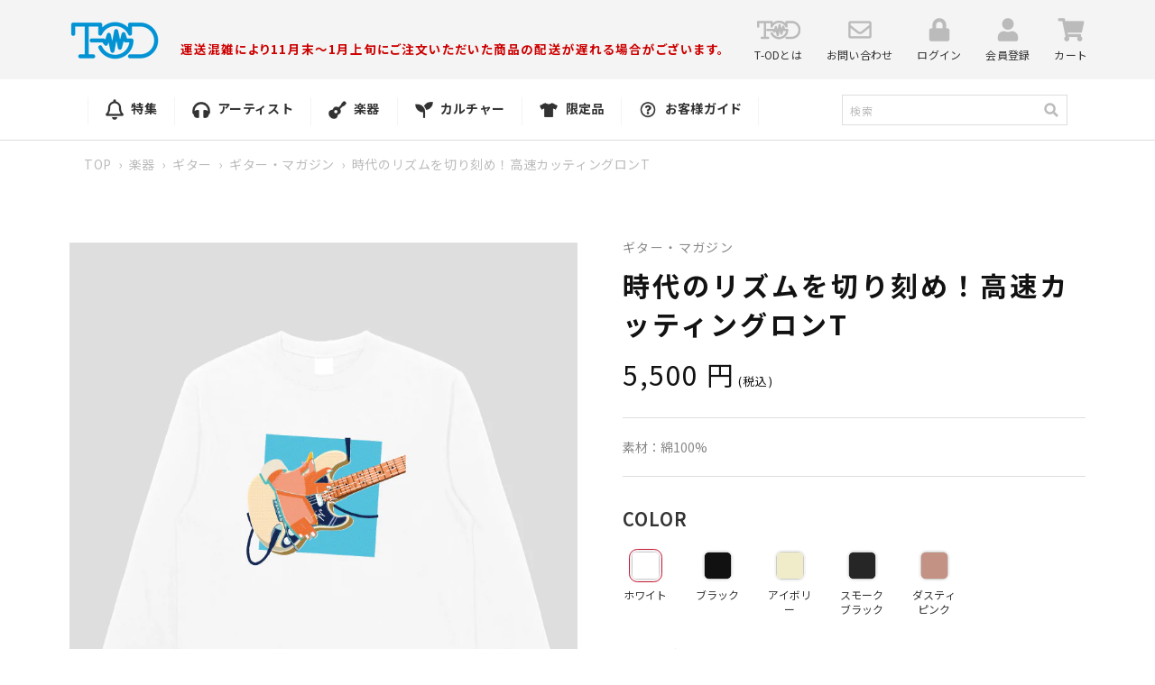

--- FILE ---
content_type: text/html; charset=utf-8
request_url: https://t-od.jp/products/gmstrm-lt-001
body_size: 38311
content:
<!doctype html>
<html class="no-js" lang="ja">
  <head>
    <script type="application/vnd.locksmith+json" data-locksmith>{"version":"v248","locked":false,"initialized":true,"scope":"product","access_granted":true,"access_denied":false,"requires_customer":false,"manual_lock":false,"remote_lock":false,"has_timeout":false,"remote_rendered":null,"hide_resource":false,"hide_links_to_resource":false,"transparent":true,"locks":{"all":[],"opened":[]},"keys":[],"keys_signature":"46269932f12552fc16b4e028dc591c218be91ee8faa798c57cb57b140084661c","state":{"template":"product","theme":131326673142,"product":"gmstrm-lt-001","collection":null,"page":null,"blog":null,"article":null,"app":null},"now":1767752770,"path":"\/products\/gmstrm-lt-001","locale_root_url":"\/","canonical_url":"https:\/\/t-od.jp\/products\/gmstrm-lt-001","customer_id":null,"customer_id_signature":"46269932f12552fc16b4e028dc591c218be91ee8faa798c57cb57b140084661c","cart":null}</script><script data-locksmith>!function(){undefined;!function(){var s=window.Locksmith={},e=document.querySelector('script[type="application/vnd.locksmith+json"]'),n=e&&e.innerHTML;if(s.state={},s.util={},s.loading=!1,n)try{s.state=JSON.parse(n)}catch(d){}if(document.addEventListener&&document.querySelector){var o,a,i,t=[76,79,67,75,83,77,73,84,72,49,49],c=function(){a=t.slice(0)},l="style",r=function(e){e&&27!==e.keyCode&&"click"!==e.type||(document.removeEventListener("keydown",r),document.removeEventListener("click",r),o&&document.body.removeChild(o),o=null)};c(),document.addEventListener("keyup",function(e){if(e.keyCode===a[0]){if(clearTimeout(i),a.shift(),0<a.length)return void(i=setTimeout(c,1e3));c(),r(),(o=document.createElement("div"))[l].width="50%",o[l].maxWidth="1000px",o[l].height="85%",o[l].border="1px rgba(0, 0, 0, 0.2) solid",o[l].background="rgba(255, 255, 255, 0.99)",o[l].borderRadius="4px",o[l].position="fixed",o[l].top="50%",o[l].left="50%",o[l].transform="translateY(-50%) translateX(-50%)",o[l].boxShadow="0 2px 5px rgba(0, 0, 0, 0.3), 0 0 100vh 100vw rgba(0, 0, 0, 0.5)",o[l].zIndex="2147483645";var t=document.createElement("textarea");t.value=JSON.stringify(JSON.parse(n),null,2),t[l].border="none",t[l].display="block",t[l].boxSizing="border-box",t[l].width="100%",t[l].height="100%",t[l].background="transparent",t[l].padding="22px",t[l].fontFamily="monospace",t[l].fontSize="14px",t[l].color="#333",t[l].resize="none",t[l].outline="none",t.readOnly=!0,o.appendChild(t),document.body.appendChild(o),t.addEventListener("click",function(e){e.stopImmediatePropagation()}),t.select(),document.addEventListener("keydown",r),document.addEventListener("click",r)}})}s.isEmbedded=-1!==window.location.search.indexOf("_ab=0&_fd=0&_sc=1"),s.path=s.state.path||window.location.pathname,s.basePath=s.state.locale_root_url.concat("/apps/locksmith").replace(/^\/\//,"/"),s.reloading=!1,s.util.console=window.console||{log:function(){},error:function(){}},s.util.makeUrl=function(e,t){var n,o=s.basePath+e,a=[],i=s.cache();for(n in i)a.push(n+"="+encodeURIComponent(i[n]));for(n in t)a.push(n+"="+encodeURIComponent(t[n]));return s.state.customer_id&&(a.push("customer_id="+encodeURIComponent(s.state.customer_id)),a.push("customer_id_signature="+encodeURIComponent(s.state.customer_id_signature))),o+=(-1===o.indexOf("?")?"?":"&")+a.join("&")},s._initializeCallbacks=[],s.on=function(e,t){if("initialize"!==e)throw'Locksmith.on() currently only supports the "initialize" event';s._initializeCallbacks.push(t)},s.initializeSession=function(e){if(!s.isEmbedded){var t=!1,n=!0,o=!0;(e=e||{}).silent&&(o=n=!(t=!0)),s.ping({silent:t,spinner:n,reload:o,callback:function(){s._initializeCallbacks.forEach(function(e){e()})}})}},s.cache=function(e){var t={};try{var n=function a(e){return(document.cookie.match("(^|; )"+e+"=([^;]*)")||0)[2]};t=JSON.parse(decodeURIComponent(n("locksmith-params")||"{}"))}catch(d){}if(e){for(var o in e)t[o]=e[o];document.cookie="locksmith-params=; expires=Thu, 01 Jan 1970 00:00:00 GMT; path=/",document.cookie="locksmith-params="+encodeURIComponent(JSON.stringify(t))+"; path=/"}return t},s.cache.cart=s.state.cart,s.cache.cartLastSaved=null,s.params=s.cache(),s.util.reload=function(){s.reloading=!0;try{window.location.href=window.location.href.replace(/#.*/,"")}catch(d){s.util.console.error("Preferred reload method failed",d),window.location.reload()}},s.cache.saveCart=function(e){if(!s.cache.cart||s.cache.cart===s.cache.cartLastSaved)return e?e():null;var t=s.cache.cartLastSaved;s.cache.cartLastSaved=s.cache.cart,fetch("/cart/update.js",{method:"POST",headers:{"Content-Type":"application/json",Accept:"application/json"},body:JSON.stringify({attributes:{locksmith:s.cache.cart}})}).then(function(e){if(!e.ok)throw new Error("Cart update failed: "+e.status);return e.json()}).then(function(){e&&e()})["catch"](function(e){if(s.cache.cartLastSaved=t,!s.reloading)throw e})},s.util.spinnerHTML='<style>body{background:#FFF}@keyframes spin{from{transform:rotate(0deg)}to{transform:rotate(360deg)}}#loading{display:flex;width:100%;height:50vh;color:#777;align-items:center;justify-content:center}#loading .spinner{display:block;animation:spin 600ms linear infinite;position:relative;width:50px;height:50px}#loading .spinner-ring{stroke:currentColor;stroke-dasharray:100%;stroke-width:2px;stroke-linecap:round;fill:none}</style><div id="loading"><div class="spinner"><svg width="100%" height="100%"><svg preserveAspectRatio="xMinYMin"><circle class="spinner-ring" cx="50%" cy="50%" r="45%"></circle></svg></svg></div></div>',s.util.clobberBody=function(e){document.body.innerHTML=e},s.util.clobberDocument=function(e){e.responseText&&(e=e.responseText),document.documentElement&&document.removeChild(document.documentElement);var t=document.open("text/html","replace");t.writeln(e),t.close(),setTimeout(function(){var e=t.querySelector("[autofocus]");e&&e.focus()},100)},s.util.serializeForm=function(e){if(e&&"FORM"===e.nodeName){var t,n,o={};for(t=e.elements.length-1;0<=t;t-=1)if(""!==e.elements[t].name)switch(e.elements[t].nodeName){case"INPUT":switch(e.elements[t].type){default:case"text":case"hidden":case"password":case"button":case"reset":case"submit":o[e.elements[t].name]=e.elements[t].value;break;case"checkbox":case"radio":e.elements[t].checked&&(o[e.elements[t].name]=e.elements[t].value);break;case"file":}break;case"TEXTAREA":o[e.elements[t].name]=e.elements[t].value;break;case"SELECT":switch(e.elements[t].type){case"select-one":o[e.elements[t].name]=e.elements[t].value;break;case"select-multiple":for(n=e.elements[t].options.length-1;0<=n;n-=1)e.elements[t].options[n].selected&&(o[e.elements[t].name]=e.elements[t].options[n].value)}break;case"BUTTON":switch(e.elements[t].type){case"reset":case"submit":case"button":o[e.elements[t].name]=e.elements[t].value}}return o}},s.util.on=function(e,i,s,t){t=t||document;var c="locksmith-"+e+i,n=function(e){var t=e.target,n=e.target.parentElement,o=t.className.baseVal||t.className||"",a=n.className.baseVal||n.className||"";("string"==typeof o&&-1!==o.split(/\s+/).indexOf(i)||"string"==typeof a&&-1!==a.split(/\s+/).indexOf(i))&&!e[c]&&(e[c]=!0,s(e))};t.attachEvent?t.attachEvent(e,n):t.addEventListener(e,n,!1)},s.util.enableActions=function(e){s.util.on("click","locksmith-action",function(e){e.preventDefault();var t=e.target;t.dataset.confirmWith&&!confirm(t.dataset.confirmWith)||(t.disabled=!0,t.innerText=t.dataset.disableWith,s.post("/action",t.dataset.locksmithParams,{spinner:!1,type:"text",success:function(e){(e=JSON.parse(e.responseText)).message&&alert(e.message),s.util.reload()}}))},e)},s.util.inject=function(e,t){var n=["data","locksmith","append"];if(-1!==t.indexOf(n.join("-"))){var o=document.createElement("div");o.innerHTML=t,e.appendChild(o)}else e.innerHTML=t;var a,i,s=e.querySelectorAll("script");for(i=0;i<s.length;++i){a=s[i];var c=document.createElement("script");if(a.type&&(c.type=a.type),a.src)c.src=a.src;else{var l=document.createTextNode(a.innerHTML);c.appendChild(l)}e.appendChild(c)}var r=e.querySelector("[autofocus]");r&&r.focus()},s.post=function(e,t,n){!1!==(n=n||{}).spinner&&s.util.clobberBody(s.util.spinnerHTML);var o={};n.container===document?(o.layout=1,n.success=function(e){s.util.clobberDocument(e)}):n.container&&(o.layout=0,n.success=function(e){var t=document.getElementById(n.container);s.util.inject(t,e),t.id===t.firstChild.id&&t.parentElement.replaceChild(t.firstChild,t)}),n.form_type&&(t.form_type=n.form_type),n.include_layout_classes!==undefined&&(t.include_layout_classes=n.include_layout_classes),n.lock_id!==undefined&&(t.lock_id=n.lock_id),s.loading=!0;var a=s.util.makeUrl(e,o),i="json"===n.type||"text"===n.type;fetch(a,{method:"POST",headers:{"Content-Type":"application/json",Accept:i?"application/json":"text/html"},body:JSON.stringify(t)}).then(function(e){if(!e.ok)throw new Error("Request failed: "+e.status);return e.text()}).then(function(e){var t=n.success||s.util.clobberDocument;t(i?{responseText:e}:e)})["catch"](function(e){if(!s.reloading)if("dashboard.weglot.com"!==window.location.host){if(!n.silent)throw alert("Something went wrong! Please refresh and try again."),e;console.error(e)}else console.error(e)})["finally"](function(){s.loading=!1})},s.postResource=function(e,t){e.path=s.path,e.search=window.location.search,e.state=s.state,e.passcode&&(e.passcode=e.passcode.trim()),e.email&&(e.email=e.email.trim()),e.state.cart=s.cache.cart,e.locksmith_json=s.jsonTag,e.locksmith_json_signature=s.jsonTagSignature,s.post("/resource",e,t)},s.ping=function(e){if(!s.isEmbedded){e=e||{};var t=function(){e.reload?s.util.reload():"function"==typeof e.callback&&e.callback()};s.post("/ping",{path:s.path,search:window.location.search,state:s.state},{spinner:!!e.spinner,silent:"undefined"==typeof e.silent||e.silent,type:"text",success:function(e){e&&e.responseText?((e=JSON.parse(e.responseText)).messages&&0<e.messages.length&&s.showMessages(e.messages),e.cart&&s.cache.cart!==e.cart?(s.cache.cart=e.cart,s.cache.saveCart(function(){t(),e.cart&&e.cart.match(/^.+:/)&&s.util.reload()})):t()):console.error("[Locksmith] Invalid result in ping callback:",e)}})}},s.timeoutMonitor=function(){var e=s.cache.cart;s.ping({callback:function(){e!==s.cache.cart||setTimeout(function(){s.timeoutMonitor()},6e4)}})},s.showMessages=function(e){var t=document.createElement("div");t.style.position="fixed",t.style.left=0,t.style.right=0,t.style.bottom="-50px",t.style.opacity=0,t.style.background="#191919",t.style.color="#ddd",t.style.transition="bottom 0.2s, opacity 0.2s",t.style.zIndex=999999,t.innerHTML="        <style>          .locksmith-ab .locksmith-b { display: none; }          .locksmith-ab.toggled .locksmith-b { display: flex; }          .locksmith-ab.toggled .locksmith-a { display: none; }          .locksmith-flex { display: flex; flex-wrap: wrap; justify-content: space-between; align-items: center; padding: 10px 20px; }          .locksmith-message + .locksmith-message { border-top: 1px #555 solid; }          .locksmith-message a { color: inherit; font-weight: bold; }          .locksmith-message a:hover { color: inherit; opacity: 0.8; }          a.locksmith-ab-toggle { font-weight: inherit; text-decoration: underline; }          .locksmith-text { flex-grow: 1; }          .locksmith-cta { flex-grow: 0; text-align: right; }          .locksmith-cta button { transform: scale(0.8); transform-origin: left; }          .locksmith-cta > * { display: block; }          .locksmith-cta > * + * { margin-top: 10px; }          .locksmith-message a.locksmith-close { flex-grow: 0; text-decoration: none; margin-left: 15px; font-size: 30px; font-family: monospace; display: block; padding: 2px 10px; }                    @media screen and (max-width: 600px) {            .locksmith-wide-only { display: none !important; }            .locksmith-flex { padding: 0 15px; }            .locksmith-flex > * { margin-top: 5px; margin-bottom: 5px; }            .locksmith-cta { text-align: left; }          }                    @media screen and (min-width: 601px) {            .locksmith-narrow-only { display: none !important; }          }        </style>      "+e.map(function(e){return'<div class="locksmith-message">'+e+"</div>"}).join(""),document.body.appendChild(t),document.body.style.position="relative",document.body.parentElement.style.paddingBottom=t.offsetHeight+"px",setTimeout(function(){t.style.bottom=0,t.style.opacity=1},50),s.util.on("click","locksmith-ab-toggle",function(e){e.preventDefault();for(var t=e.target.parentElement;-1===t.className.split(" ").indexOf("locksmith-ab");)t=t.parentElement;-1!==t.className.split(" ").indexOf("toggled")?t.className=t.className.replace("toggled",""):t.className=t.className+" toggled"}),s.util.enableActions(t)}}()}();</script>
      <script data-locksmith>Locksmith.cache.cart=null</script>

  <script data-locksmith>Locksmith.jsonTag="{\"version\":\"v248\",\"locked\":false,\"initialized\":true,\"scope\":\"product\",\"access_granted\":true,\"access_denied\":false,\"requires_customer\":false,\"manual_lock\":false,\"remote_lock\":false,\"has_timeout\":false,\"remote_rendered\":null,\"hide_resource\":false,\"hide_links_to_resource\":false,\"transparent\":true,\"locks\":{\"all\":[],\"opened\":[]},\"keys\":[],\"keys_signature\":\"46269932f12552fc16b4e028dc591c218be91ee8faa798c57cb57b140084661c\",\"state\":{\"template\":\"product\",\"theme\":131326673142,\"product\":\"gmstrm-lt-001\",\"collection\":null,\"page\":null,\"blog\":null,\"article\":null,\"app\":null},\"now\":1767752770,\"path\":\"\\\/products\\\/gmstrm-lt-001\",\"locale_root_url\":\"\\\/\",\"canonical_url\":\"https:\\\/\\\/t-od.jp\\\/products\\\/gmstrm-lt-001\",\"customer_id\":null,\"customer_id_signature\":\"46269932f12552fc16b4e028dc591c218be91ee8faa798c57cb57b140084661c\",\"cart\":null}";Locksmith.jsonTagSignature="4dd2d4f2774c7dd09fe3699de99cb2b651566b297b67d4ee7bc0a170b89be8e1"</script>
    <meta charset="utf-8">
    <meta http-equiv="X-UA-Compatible" content="IE=edge">
    <meta name="viewport" content="width=device-width,initial-scale=1">
    <meta name="theme-color" content="">
    <link rel="canonical" href="https://t-od.jp/products/gmstrm-lt-001">
    <link rel="preconnect" href="https://cdn.shopify.com" crossorigin>
        
    <!-- Google Tag Manager -->
    <script>(function(w,d,s,l,i){w[l]=w[l]||[];w[l].push({'gtm.start':
new Date().getTime(),event:'gtm.js'});var f=d.getElementsByTagName(s)[0],
j=d.createElement(s),dl=l!='dataLayer'?'&l='+l:'';j.async=true;j.src=
'https://www.googletagmanager.com/gtm.js?id='+i+dl;f.parentNode.insertBefore(j,f);
})(window,document,'script','dataLayer','GTM-5MRH9SKB');</script>
    <!-- End Google Tag Manager --><link rel="icon" type="image/png" href="//t-od.jp/cdn/shop/files/favicon_32x32.jpg?v=1644889800"><link rel="preconnect" href="https://fonts.shopifycdn.com" crossorigin><title>
      高速カッティングで周りと差をつけろ！
 &ndash; T-OD（株式会社リットーミュージック T1010001032081）</title>

    
<meta name="description" content="ギター・マガジン2024年8月号（巻頭特集『カッティング“超”至上主義』）の付録小冊子の表紙イラストが、ロンTになって登場！ これを着たらなんだかカッティングが上手くなったような……！？ 君も新世代のギター・ヒーローに名乗り出るしかない！（illustration by 山本蛸）">


    

<meta property="og:site_name" content="T-OD（株式会社リットーミュージック T1010001032081）">
<meta property="og:url" content="https://t-od.jp/products/gmstrm-lt-001"><meta property="og:title" content="高速カッティングで周りと差をつけろ！">
<meta property="og:type" content="product">
<meta property="og:description" content="ギター・マガジン2024年8月号（巻頭特集『カッティング“超”至上主義』）の付録小冊子の表紙イラストが、ロンTになって登場！ これを着たらなんだかカッティングが上手くなったような……！？ 君も新世代のギター・ヒーローに名乗り出るしかない！（illustration by 山本蛸）">
<meta property="og:image" content="http://t-od.jp/cdn/shop/files/gmstrm-LT-001.001.-_1_5c7aa914-7bae-487f-a7c4-3b51cc816979.jpg?v=1720698139">
<meta property="og:image:secure_url" content="https://t-od.jp/cdn/shop/files/gmstrm-LT-001.001.-_1_5c7aa914-7bae-487f-a7c4-3b51cc816979.jpg?v=1720698139">
<meta property="og:image:width" content="806">
  <meta property="og:image:height" content="963"><meta property="og:price:amount" content="5,500">
<meta property="og:price:currency" content="JPY">
<meta name="twitter:site" content="@tod_tshirts"><meta name="twitter:card" content="summary_large_image"><meta name="twitter:title" content="高速カッティングで周りと差をつけろ！">
<meta name="twitter:description" content="ギター・マガジン2024年8月号（巻頭特集『カッティング“超”至上主義』）の付録小冊子の表紙イラストが、ロンTになって登場！ これを着たらなんだかカッティングが上手くなったような……！？ 君も新世代のギター・ヒーローに名乗り出るしかない！（illustration by 山本蛸）">


    <script src="//t-od.jp/cdn/shop/t/5/assets/global.js?v=98741309633483609121646816041" defer="defer"></script>
    <script src="//t-od.jp/cdn/shop/t/5/assets/jquery-1.12.4.min.js?v=143819514376552347241646816044"></script>
    <script src="//t-od.jp/cdn/shop/t/5/assets/slick.js?v=105025176094941433761646816040" defer="defer"></script>
    <script src="//t-od.jp/cdn/shop/t/5/assets/jquery.magnific-popup.js?v=140891329764950096061646816040" defer="defer"></script>
    <script src="//t-od.jp/cdn/shop/t/5/assets/photoswipe.min.js?v=19871469180141739531646816041" defer="defer"></script>
    <script src="//t-od.jp/cdn/shop/t/5/assets/photoswipe-ui-default.min.js?v=160891119641900135171646816042" defer="defer"></script>
    <script src="//t-od.jp/cdn/shop/t/5/assets/common.js?v=67519863776831617151646816040" defer="defer"></script>
    <script>window.performance && window.performance.mark && window.performance.mark('shopify.content_for_header.start');</script><meta name="facebook-domain-verification" content="duk600ygddki3my4u3966gzbvziqxk">
<meta name="google-site-verification" content="J7LUuxFVrnwxP8EUOmm6z9rkwMnoCqkKeS2n2R_eQTE">
<meta id="shopify-digital-wallet" name="shopify-digital-wallet" content="/60455321846/digital_wallets/dialog">
<link rel="alternate" type="application/json+oembed" href="https://t-od.jp/products/gmstrm-lt-001.oembed">
<script async="async" src="/checkouts/internal/preloads.js?locale=ja-JP"></script>
<script id="shopify-features" type="application/json">{"accessToken":"17d5809502b211d706ded6b2d4dc4f4c","betas":["rich-media-storefront-analytics"],"domain":"t-od.jp","predictiveSearch":false,"shopId":60455321846,"locale":"ja"}</script>
<script>var Shopify = Shopify || {};
Shopify.shop = "t-od.myshopify.com";
Shopify.locale = "ja";
Shopify.currency = {"active":"JPY","rate":"1.0"};
Shopify.country = "JP";
Shopify.theme = {"name":"t-od.myshopify.com\/main-20250909差分対応済み","id":131326673142,"schema_name":"Dawn","schema_version":"2.2.0","theme_store_id":null,"role":"main"};
Shopify.theme.handle = "null";
Shopify.theme.style = {"id":null,"handle":null};
Shopify.cdnHost = "t-od.jp/cdn";
Shopify.routes = Shopify.routes || {};
Shopify.routes.root = "/";</script>
<script type="module">!function(o){(o.Shopify=o.Shopify||{}).modules=!0}(window);</script>
<script>!function(o){function n(){var o=[];function n(){o.push(Array.prototype.slice.apply(arguments))}return n.q=o,n}var t=o.Shopify=o.Shopify||{};t.loadFeatures=n(),t.autoloadFeatures=n()}(window);</script>
<script id="shop-js-analytics" type="application/json">{"pageType":"product"}</script>
<script defer="defer" async type="module" src="//t-od.jp/cdn/shopifycloud/shop-js/modules/v2/client.init-shop-cart-sync_wfiUfWnJ.ja.esm.js"></script>
<script defer="defer" async type="module" src="//t-od.jp/cdn/shopifycloud/shop-js/modules/v2/chunk.common_DrM02idD.esm.js"></script>
<script type="module">
  await import("//t-od.jp/cdn/shopifycloud/shop-js/modules/v2/client.init-shop-cart-sync_wfiUfWnJ.ja.esm.js");
await import("//t-od.jp/cdn/shopifycloud/shop-js/modules/v2/chunk.common_DrM02idD.esm.js");

  window.Shopify.SignInWithShop?.initShopCartSync?.({"fedCMEnabled":true,"windoidEnabled":true});

</script>
<script id="__st">var __st={"a":60455321846,"offset":32400,"reqid":"e2c54224-a209-4b9d-9633-7c36a0cfa630-1767752770","pageurl":"t-od.jp\/products\/gmstrm-lt-001","u":"305fd55ab8a7","p":"product","rtyp":"product","rid":8757849686262};</script>
<script>window.ShopifyPaypalV4VisibilityTracking = true;</script>
<script id="captcha-bootstrap">!function(){'use strict';const t='contact',e='account',n='new_comment',o=[[t,t],['blogs',n],['comments',n],[t,'customer']],c=[[e,'customer_login'],[e,'guest_login'],[e,'recover_customer_password'],[e,'create_customer']],r=t=>t.map((([t,e])=>`form[action*='/${t}']:not([data-nocaptcha='true']) input[name='form_type'][value='${e}']`)).join(','),a=t=>()=>t?[...document.querySelectorAll(t)].map((t=>t.form)):[];function s(){const t=[...o],e=r(t);return a(e)}const i='password',u='form_key',d=['recaptcha-v3-token','g-recaptcha-response','h-captcha-response',i],f=()=>{try{return window.sessionStorage}catch{return}},m='__shopify_v',_=t=>t.elements[u];function p(t,e,n=!1){try{const o=window.sessionStorage,c=JSON.parse(o.getItem(e)),{data:r}=function(t){const{data:e,action:n}=t;return t[m]||n?{data:e,action:n}:{data:t,action:n}}(c);for(const[e,n]of Object.entries(r))t.elements[e]&&(t.elements[e].value=n);n&&o.removeItem(e)}catch(o){console.error('form repopulation failed',{error:o})}}const l='form_type',E='cptcha';function T(t){t.dataset[E]=!0}const w=window,h=w.document,L='Shopify',v='ce_forms',y='captcha';let A=!1;((t,e)=>{const n=(g='f06e6c50-85a8-45c8-87d0-21a2b65856fe',I='https://cdn.shopify.com/shopifycloud/storefront-forms-hcaptcha/ce_storefront_forms_captcha_hcaptcha.v1.5.2.iife.js',D={infoText:'hCaptchaによる保護',privacyText:'プライバシー',termsText:'利用規約'},(t,e,n)=>{const o=w[L][v],c=o.bindForm;if(c)return c(t,g,e,D).then(n);var r;o.q.push([[t,g,e,D],n]),r=I,A||(h.body.append(Object.assign(h.createElement('script'),{id:'captcha-provider',async:!0,src:r})),A=!0)});var g,I,D;w[L]=w[L]||{},w[L][v]=w[L][v]||{},w[L][v].q=[],w[L][y]=w[L][y]||{},w[L][y].protect=function(t,e){n(t,void 0,e),T(t)},Object.freeze(w[L][y]),function(t,e,n,w,h,L){const[v,y,A,g]=function(t,e,n){const i=e?o:[],u=t?c:[],d=[...i,...u],f=r(d),m=r(i),_=r(d.filter((([t,e])=>n.includes(e))));return[a(f),a(m),a(_),s()]}(w,h,L),I=t=>{const e=t.target;return e instanceof HTMLFormElement?e:e&&e.form},D=t=>v().includes(t);t.addEventListener('submit',(t=>{const e=I(t);if(!e)return;const n=D(e)&&!e.dataset.hcaptchaBound&&!e.dataset.recaptchaBound,o=_(e),c=g().includes(e)&&(!o||!o.value);(n||c)&&t.preventDefault(),c&&!n&&(function(t){try{if(!f())return;!function(t){const e=f();if(!e)return;const n=_(t);if(!n)return;const o=n.value;o&&e.removeItem(o)}(t);const e=Array.from(Array(32),(()=>Math.random().toString(36)[2])).join('');!function(t,e){_(t)||t.append(Object.assign(document.createElement('input'),{type:'hidden',name:u})),t.elements[u].value=e}(t,e),function(t,e){const n=f();if(!n)return;const o=[...t.querySelectorAll(`input[type='${i}']`)].map((({name:t})=>t)),c=[...d,...o],r={};for(const[a,s]of new FormData(t).entries())c.includes(a)||(r[a]=s);n.setItem(e,JSON.stringify({[m]:1,action:t.action,data:r}))}(t,e)}catch(e){console.error('failed to persist form',e)}}(e),e.submit())}));const S=(t,e)=>{t&&!t.dataset[E]&&(n(t,e.some((e=>e===t))),T(t))};for(const o of['focusin','change'])t.addEventListener(o,(t=>{const e=I(t);D(e)&&S(e,y())}));const B=e.get('form_key'),M=e.get(l),P=B&&M;t.addEventListener('DOMContentLoaded',(()=>{const t=y();if(P)for(const e of t)e.elements[l].value===M&&p(e,B);[...new Set([...A(),...v().filter((t=>'true'===t.dataset.shopifyCaptcha))])].forEach((e=>S(e,t)))}))}(h,new URLSearchParams(w.location.search),n,t,e,['guest_login'])})(!0,!0)}();</script>
<script integrity="sha256-4kQ18oKyAcykRKYeNunJcIwy7WH5gtpwJnB7kiuLZ1E=" data-source-attribution="shopify.loadfeatures" defer="defer" src="//t-od.jp/cdn/shopifycloud/storefront/assets/storefront/load_feature-a0a9edcb.js" crossorigin="anonymous"></script>
<script data-source-attribution="shopify.dynamic_checkout.dynamic.init">var Shopify=Shopify||{};Shopify.PaymentButton=Shopify.PaymentButton||{isStorefrontPortableWallets:!0,init:function(){window.Shopify.PaymentButton.init=function(){};var t=document.createElement("script");t.src="https://t-od.jp/cdn/shopifycloud/portable-wallets/latest/portable-wallets.ja.js",t.type="module",document.head.appendChild(t)}};
</script>
<script data-source-attribution="shopify.dynamic_checkout.buyer_consent">
  function portableWalletsHideBuyerConsent(e){var t=document.getElementById("shopify-buyer-consent"),n=document.getElementById("shopify-subscription-policy-button");t&&n&&(t.classList.add("hidden"),t.setAttribute("aria-hidden","true"),n.removeEventListener("click",e))}function portableWalletsShowBuyerConsent(e){var t=document.getElementById("shopify-buyer-consent"),n=document.getElementById("shopify-subscription-policy-button");t&&n&&(t.classList.remove("hidden"),t.removeAttribute("aria-hidden"),n.addEventListener("click",e))}window.Shopify?.PaymentButton&&(window.Shopify.PaymentButton.hideBuyerConsent=portableWalletsHideBuyerConsent,window.Shopify.PaymentButton.showBuyerConsent=portableWalletsShowBuyerConsent);
</script>
<script>
  function portableWalletsCleanup(e){e&&e.src&&console.error("Failed to load portable wallets script "+e.src);var t=document.querySelectorAll("shopify-accelerated-checkout .shopify-payment-button__skeleton, shopify-accelerated-checkout-cart .wallet-cart-button__skeleton"),e=document.getElementById("shopify-buyer-consent");for(let e=0;e<t.length;e++)t[e].remove();e&&e.remove()}function portableWalletsNotLoadedAsModule(e){e instanceof ErrorEvent&&"string"==typeof e.message&&e.message.includes("import.meta")&&"string"==typeof e.filename&&e.filename.includes("portable-wallets")&&(window.removeEventListener("error",portableWalletsNotLoadedAsModule),window.Shopify.PaymentButton.failedToLoad=e,"loading"===document.readyState?document.addEventListener("DOMContentLoaded",window.Shopify.PaymentButton.init):window.Shopify.PaymentButton.init())}window.addEventListener("error",portableWalletsNotLoadedAsModule);
</script>

<script type="module" src="https://t-od.jp/cdn/shopifycloud/portable-wallets/latest/portable-wallets.ja.js" onError="portableWalletsCleanup(this)" crossorigin="anonymous"></script>
<script nomodule>
  document.addEventListener("DOMContentLoaded", portableWalletsCleanup);
</script>

<link id="shopify-accelerated-checkout-styles" rel="stylesheet" media="screen" href="https://t-od.jp/cdn/shopifycloud/portable-wallets/latest/accelerated-checkout-backwards-compat.css" crossorigin="anonymous">
<style id="shopify-accelerated-checkout-cart">
        #shopify-buyer-consent {
  margin-top: 1em;
  display: inline-block;
  width: 100%;
}

#shopify-buyer-consent.hidden {
  display: none;
}

#shopify-subscription-policy-button {
  background: none;
  border: none;
  padding: 0;
  text-decoration: underline;
  font-size: inherit;
  cursor: pointer;
}

#shopify-subscription-policy-button::before {
  box-shadow: none;
}

      </style>
<script id="sections-script" data-sections="main-product,header" defer="defer" src="//t-od.jp/cdn/shop/t/5/compiled_assets/scripts.js?15313"></script>
<script>window.performance && window.performance.mark && window.performance.mark('shopify.content_for_header.end');</script>


    <style data-shopify>
      @font-face {
  font-family: Assistant;
  font-weight: 400;
  font-style: normal;
  font-display: swap;
  src: url("//t-od.jp/cdn/fonts/assistant/assistant_n4.9120912a469cad1cc292572851508ca49d12e768.woff2") format("woff2"),
       url("//t-od.jp/cdn/fonts/assistant/assistant_n4.6e9875ce64e0fefcd3f4446b7ec9036b3ddd2985.woff") format("woff");
}

      @font-face {
  font-family: Assistant;
  font-weight: 700;
  font-style: normal;
  font-display: swap;
  src: url("//t-od.jp/cdn/fonts/assistant/assistant_n7.bf44452348ec8b8efa3aa3068825305886b1c83c.woff2") format("woff2"),
       url("//t-od.jp/cdn/fonts/assistant/assistant_n7.0c887fee83f6b3bda822f1150b912c72da0f7b64.woff") format("woff");
}

      
      
      @font-face {
  font-family: Assistant;
  font-weight: 400;
  font-style: normal;
  font-display: swap;
  src: url("//t-od.jp/cdn/fonts/assistant/assistant_n4.9120912a469cad1cc292572851508ca49d12e768.woff2") format("woff2"),
       url("//t-od.jp/cdn/fonts/assistant/assistant_n4.6e9875ce64e0fefcd3f4446b7ec9036b3ddd2985.woff") format("woff");
}


      :root {
        --font-body-family: Assistant, sans-serif;
        --font-body-style: normal;
        --font-body-weight: 400;

        --font-heading-family: Assistant, sans-serif;
        --font-heading-style: normal;
        --font-heading-weight: 400;

        --color-base-text: 18, 18, 18;
        --color-base-background-1: 255, 255, 255;
        --color-base-background-2: 243, 243, 243;
        --color-base-solid-button-labels: 255, 255, 255;
        --color-base-outline-button-labels: 18, 18, 18;
        --color-base-accent-1: 18, 18, 18;
        --color-base-accent-2: 51, 79, 180;
        --payment-terms-background-color: #FFFFFF;

        --gradient-base-background-1: #FFFFFF;
        --gradient-base-background-2: #F3F3F3;
        --gradient-base-accent-1: #121212;
        --gradient-base-accent-2: #334FB4;

        --page-width: 160rem;
        --page-width-margin: 2rem;
      }

      *,
      *::before,
      *::after {
        box-sizing: inherit;
      }

      html {
        box-sizing: border-box;
        font-size: 62.5%;
        height: 100%;
      }

      body {
        display: grid;
        grid-template-rows: auto auto 1fr auto;
        grid-template-columns: 100%;
        min-height: 100%;
        margin: 0;
        font-size: 1.5rem;
        letter-spacing: 0.06rem;
        line-height: 1.8;
        font-family: var(--font-body-family);
        font-style: var(--font-body-style);
        font-weight: var(--font-body-weight);
      }

      .pageVisual {
	      background-image: url(//t-od.jp/cdn/shop/t/5/assets/header-background.png?v=31911624475363425241646816040);
      }

      .comLink a::after {
	      background-image: url(//t-od.jp/cdn/shop/t/5/assets/icon15.png?v=110153330379064145921646816040);
      }

      .numberUl select {
        background: #fff url(//t-od.jp/cdn/shop/t/5/assets/icon16.png?v=74496466518542886991646816046) no-repeat right 9px center;
      }

      .contactLink a::after {
        background-image: url(//t-od.jp/cdn/shop/t/5/assets/icon17.png?v=4406617493975686591646816041);
      }

      .slick-prev:before {
        background: url(//t-od.jp/cdn/shop/t/5/assets/prev.png?v=92735807785684790871646816040);
      }

      .slick-next:before {
        background: url(//t-od.jp/cdn/shop/t/5/assets/next.png?v=159190664544771009981646816040);
      }

      @media screen and (min-width: 750px) {
        body {
          font-size: 1.6rem;
        }
      }
    </style>

    <link href="//t-od.jp/cdn/shop/t/5/assets/base.css?v=92100600636134092251649657737" rel="stylesheet" type="text/css" media="all" />
    <link href="//t-od.jp/cdn/shop/t/5/assets/slick.css?v=98340474046176884051646816040" rel="stylesheet" type="text/css" media="all" />
    <link href="//t-od.jp/cdn/shop/t/5/assets/magnific-popup.css?v=65451962456944049981646816041" rel="stylesheet" type="text/css" media="all" />
    <link href="//t-od.jp/cdn/shop/t/5/assets/photoswipe.css?v=31669199233577837681646816039" rel="stylesheet" type="text/css" media="all" />
    <link href="//t-od.jp/cdn/shop/t/5/assets/default-skin.css?v=177203288492713698491646816045" rel="stylesheet" type="text/css" media="all" />
    <link href="//t-od.jp/cdn/shop/t/5/assets/style.css?v=162498683867376786951757391926" rel="stylesheet" type="text/css" media="all" />
<link rel="preload" as="font" href="//t-od.jp/cdn/fonts/assistant/assistant_n4.9120912a469cad1cc292572851508ca49d12e768.woff2" type="font/woff2" crossorigin><link rel="preload" as="font" href="//t-od.jp/cdn/fonts/assistant/assistant_n4.9120912a469cad1cc292572851508ca49d12e768.woff2" type="font/woff2" crossorigin><script>document.documentElement.className = document.documentElement.className.replace('no-js', 'js');</script>
  	

<!-- BEGIN app block: shopify://apps/vitals/blocks/app-embed/aeb48102-2a5a-4f39-bdbd-d8d49f4e20b8 --><link rel="preconnect" href="https://appsolve.io/" /><link rel="preconnect" href="https://cdn-sf.vitals.app/" /><script data-ver="58" id="vtlsAebData" class="notranslate">window.vtlsLiquidData = window.vtlsLiquidData || {};window.vtlsLiquidData.buildId = 55745;

window.vtlsLiquidData.apiHosts = {
	...window.vtlsLiquidData.apiHosts,
	"1": "https://appsolve.io"
};
	window.vtlsLiquidData.moduleSettings = {"48":{"469":true,"491":true,"588":true,"595":false,"603":"","605":"","606":"","781":true,"783":1,"876":0,"1076":true,"1105":0},"53":{"636":"4b8e15","637":"ffffff","638":0,"639":5,"640":"割引額：","642":"在庫切れ","643":"こちらの商品：","644":"合計金額：","645":true,"646":"カートに追加","647":"のご注文で","648":"で","649":"オフ","650":"各","651":"購入","652":"小計","653":"割引","654":"以前の価格","655":0,"656":0,"657":0,"658":0,"659":"ffffff","660":14,"661":"center","671":"000000","702":"数量","731":"そして","733":0,"734":"362e94","735":"8e86ed","736":true,"737":true,"738":true,"739":"right","740":60,"741":"無料","742":"無料","743":"ギフトを取得する","744":"1,2,4,5","750":"賜物","762":"割引","763":false,"773":"商品がカートに追加されました。","786":"割引額","848":"ffffff","849":"f6f6f6","850":"4f4f4f","851":"アイテムごと:","895":"eceeef","1007":"商品を交換","1010":"{}","1012":true,"1028":"他のお客様はこのオファーが気に入りました","1029":"注文に追加する","1030":"注文に追加されました","1031":"ご購入手続きへ","1032":1,"1033":"{}","1035":"もっと見る","1036":"少なく見る","1037":"{}","1077":"%","1083":"ご購入手続きへ","1085":100,"1086":"cd1900","1091":10,"1092":1,"1093":"{}","1164":"送料無料"}};

window.vtlsLiquidData.shopThemeName = "Dawn";window.vtlsLiquidData.settingTranslation = {"53":{"640":{"ja":"割引額："},"642":{"ja":"在庫切れ"},"643":{"ja":"こちらの商品："},"644":{"ja":"合計金額："},"646":{"ja":"カートに追加"},"647":{"ja":"のご注文で"},"648":{"ja":"で"},"649":{"ja":"オフ"},"650":{"ja":"各"},"651":{"ja":"購入"},"652":{"ja":"小計"},"653":{"ja":"割引"},"654":{"ja":"以前の価格"},"702":{"ja":"数量"},"731":{"ja":"そして"},"741":{"ja":"無料"},"742":{"ja":"無料"},"743":{"ja":"ギフトを取得する"},"750":{"ja":"賜物"},"762":{"ja":"割引"},"773":{"ja":"商品がカートに追加されました。"},"786":{"ja":"割引額"},"851":{"ja":"アイテムごと:"},"1007":{"ja":"商品を交換"},"1028":{"ja":"他のお客様はこのオファーが気に入りました"},"1029":{"ja":"注文に追加する"},"1030":{"ja":"注文に追加されました"},"1031":{"ja":"ご購入手続きへ"},"1035":{"ja":"もっと見る"},"1036":{"ja":"少なく見る"},"1083":{"ja":"ご購入手続きへ"},"1164":{"ja":"送料無料"},"1167":{"ja":"利用できません"}}};window.vtlsLiquidData.ubOfferTypes={"1":[1,2,6]};window.vtlsLiquidData.shopSettings={};window.vtlsLiquidData.shopSettings.cartType="";window.vtlsLiquidData.shopInfo={id:60455321846,domain:"t-od.jp",shopifyDomain:"t-od.myshopify.com",primaryLocaleIsoCode: "ja",defaultCurrency:"JPY",enabledCurrencies:["JPY"],moneyFormat:"{{amount_no_decimals}}",moneyWithCurrencyFormat:"{{amount_no_decimals}} 円",appId:"1",appName:"Vitals",};window.vtlsLiquidData.acceptedScopes = {"1":[12,9,17,15,23,19,3,7,1,11,4,21,13,10,18,16,24,20,14,8,2,37,22]};window.vtlsLiquidData.product = {"id": 8757849686262,"available": true,"title": "時代のリズムを切り刻め！高速カッティングロンT","handle": "gmstrm-lt-001","vendor": "ギター・マガジン","type": "ロンT","tags": ["new","ギター","ギター・マガジン","トーヨー連携"],"description": "1","featured_image":{"src": "//t-od.jp/cdn/shop/files/gmstrm-LT-001.001.-_1_5c7aa914-7bae-487f-a7c4-3b51cc816979.jpg?v=1720698139","aspect_ratio": "0.8369678089304258"},"collectionIds": [390391333110,387493593334],"variants": [{"id": 46996733493494,"title": "ホワイト \/ S","option1": "ホワイト","option2": "S","option3": null,"price": 550000,"compare_at_price": null,"available": true,"image":{"src": "//t-od.jp/cdn/shop/files/gmstrm-LT-001.001.-_1_5c7aa914-7bae-487f-a7c4-3b51cc816979.jpg?v=1720698139","alt": "時代のリズムを切り刻め！高速カッティングロンT","aspect_ratio": 0.8369678089304258},"featured_media_id":33725861986550,"is_preorderable":0},{"id": 46996733526262,"title": "ホワイト \/ M","option1": "ホワイト","option2": "M","option3": null,"price": 550000,"compare_at_price": null,"available": true,"image":{"src": "//t-od.jp/cdn/shop/files/gmstrm-LT-001.001.-_1_5c7aa914-7bae-487f-a7c4-3b51cc816979.jpg?v=1720698139","alt": "時代のリズムを切り刻め！高速カッティングロンT","aspect_ratio": 0.8369678089304258},"featured_media_id":33725861986550,"is_preorderable":0},{"id": 46996733559030,"title": "ホワイト \/ L","option1": "ホワイト","option2": "L","option3": null,"price": 550000,"compare_at_price": null,"available": true,"image":{"src": "//t-od.jp/cdn/shop/files/gmstrm-LT-001.001.-_1_5c7aa914-7bae-487f-a7c4-3b51cc816979.jpg?v=1720698139","alt": "時代のリズムを切り刻め！高速カッティングロンT","aspect_ratio": 0.8369678089304258},"featured_media_id":33725861986550,"is_preorderable":0},{"id": 46996733591798,"title": "ホワイト \/ XL","option1": "ホワイト","option2": "XL","option3": null,"price": 550000,"compare_at_price": null,"available": true,"image":{"src": "//t-od.jp/cdn/shop/files/gmstrm-LT-001.001.-_1_5c7aa914-7bae-487f-a7c4-3b51cc816979.jpg?v=1720698139","alt": "時代のリズムを切り刻め！高速カッティングロンT","aspect_ratio": 0.8369678089304258},"featured_media_id":33725861986550,"is_preorderable":0},{"id": 46996733624566,"title": "ブラック \/ S","option1": "ブラック","option2": "S","option3": null,"price": 550000,"compare_at_price": null,"available": true,"image":{"src": "//t-od.jp/cdn/shop/files/gmstrm-LT-001.005.-_1_8e60513d-67b1-4b47-af3f-b1f208f9cb06.jpg?v=1720698139","alt": "時代のリズムを切り刻め！高速カッティングロンT","aspect_ratio": 0.8369678089304258},"featured_media_id":33725862084854,"is_preorderable":0},{"id": 46996733657334,"title": "ブラック \/ M","option1": "ブラック","option2": "M","option3": null,"price": 550000,"compare_at_price": null,"available": true,"image":{"src": "//t-od.jp/cdn/shop/files/gmstrm-LT-001.005.-_1_8e60513d-67b1-4b47-af3f-b1f208f9cb06.jpg?v=1720698139","alt": "時代のリズムを切り刻め！高速カッティングロンT","aspect_ratio": 0.8369678089304258},"featured_media_id":33725862084854,"is_preorderable":0},{"id": 46996733690102,"title": "ブラック \/ L","option1": "ブラック","option2": "L","option3": null,"price": 550000,"compare_at_price": null,"available": true,"image":{"src": "//t-od.jp/cdn/shop/files/gmstrm-LT-001.005.-_1_8e60513d-67b1-4b47-af3f-b1f208f9cb06.jpg?v=1720698139","alt": "時代のリズムを切り刻め！高速カッティングロンT","aspect_ratio": 0.8369678089304258},"featured_media_id":33725862084854,"is_preorderable":0},{"id": 46996733722870,"title": "ブラック \/ XL","option1": "ブラック","option2": "XL","option3": null,"price": 550000,"compare_at_price": null,"available": true,"image":{"src": "//t-od.jp/cdn/shop/files/gmstrm-LT-001.005.-_1_8e60513d-67b1-4b47-af3f-b1f208f9cb06.jpg?v=1720698139","alt": "時代のリズムを切り刻め！高速カッティングロンT","aspect_ratio": 0.8369678089304258},"featured_media_id":33725862084854,"is_preorderable":0},{"id": 46996733755638,"title": "アイボリー \/ S","option1": "アイボリー","option2": "S","option3": null,"price": 550000,"compare_at_price": null,"available": true,"image":{"src": "//t-od.jp/cdn/shop/files/gmstrm-LT-001.073.-_1_f73f43f5-19c7-47f4-97cb-5216359c8db4.jpg?v=1720698139","alt": "時代のリズムを切り刻め！高速カッティングロンT","aspect_ratio": 0.8369678089304258},"featured_media_id":33725862052086,"is_preorderable":0},{"id": 46996733788406,"title": "アイボリー \/ M","option1": "アイボリー","option2": "M","option3": null,"price": 550000,"compare_at_price": null,"available": true,"image":{"src": "//t-od.jp/cdn/shop/files/gmstrm-LT-001.073.-_1_f73f43f5-19c7-47f4-97cb-5216359c8db4.jpg?v=1720698139","alt": "時代のリズムを切り刻め！高速カッティングロンT","aspect_ratio": 0.8369678089304258},"featured_media_id":33725862052086,"is_preorderable":0},{"id": 46996733821174,"title": "アイボリー \/ L","option1": "アイボリー","option2": "L","option3": null,"price": 550000,"compare_at_price": null,"available": true,"image":{"src": "//t-od.jp/cdn/shop/files/gmstrm-LT-001.073.-_1_f73f43f5-19c7-47f4-97cb-5216359c8db4.jpg?v=1720698139","alt": "時代のリズムを切り刻め！高速カッティングロンT","aspect_ratio": 0.8369678089304258},"featured_media_id":33725862052086,"is_preorderable":0},{"id": 46996733853942,"title": "アイボリー \/ XL","option1": "アイボリー","option2": "XL","option3": null,"price": 550000,"compare_at_price": null,"available": true,"image":{"src": "//t-od.jp/cdn/shop/files/gmstrm-LT-001.073.-_1_f73f43f5-19c7-47f4-97cb-5216359c8db4.jpg?v=1720698139","alt": "時代のリズムを切り刻め！高速カッティングロンT","aspect_ratio": 0.8369678089304258},"featured_media_id":33725862052086,"is_preorderable":0},{"id": 46996733886710,"title": "スモークブラック \/ S","option1": "スモークブラック","option2": "S","option3": null,"price": 550000,"compare_at_price": null,"available": true,"image":{"src": "//t-od.jp/cdn/shop/files/gmstrm-LT-001.223.-_1_3a6d592a-9924-43cd-ac31-bb753de6ce0d.jpg?v=1720698139","alt": "時代のリズムを切り刻め！高速カッティングロンT","aspect_ratio": 0.8369678089304258},"featured_media_id":33725862019318,"is_preorderable":0},{"id": 46996733919478,"title": "スモークブラック \/ M","option1": "スモークブラック","option2": "M","option3": null,"price": 550000,"compare_at_price": null,"available": true,"image":{"src": "//t-od.jp/cdn/shop/files/gmstrm-LT-001.223.-_1_3a6d592a-9924-43cd-ac31-bb753de6ce0d.jpg?v=1720698139","alt": "時代のリズムを切り刻め！高速カッティングロンT","aspect_ratio": 0.8369678089304258},"featured_media_id":33725862019318,"is_preorderable":0},{"id": 46996733985014,"title": "スモークブラック \/ L","option1": "スモークブラック","option2": "L","option3": null,"price": 550000,"compare_at_price": null,"available": true,"image":{"src": "//t-od.jp/cdn/shop/files/gmstrm-LT-001.223.-_1_3a6d592a-9924-43cd-ac31-bb753de6ce0d.jpg?v=1720698139","alt": "時代のリズムを切り刻め！高速カッティングロンT","aspect_ratio": 0.8369678089304258},"featured_media_id":33725862019318,"is_preorderable":0},{"id": 46996734017782,"title": "スモークブラック \/ XL","option1": "スモークブラック","option2": "XL","option3": null,"price": 550000,"compare_at_price": null,"available": true,"image":{"src": "//t-od.jp/cdn/shop/files/gmstrm-LT-001.223.-_1_3a6d592a-9924-43cd-ac31-bb753de6ce0d.jpg?v=1720698139","alt": "時代のリズムを切り刻め！高速カッティングロンT","aspect_ratio": 0.8369678089304258},"featured_media_id":33725862019318,"is_preorderable":0},{"id": 46996734083318,"title": "ダスティピンク \/ S","option1": "ダスティピンク","option2": "S","option3": null,"price": 550000,"compare_at_price": null,"available": true,"image":{"src": "//t-od.jp/cdn/shop/files/gmstrm-LT-001.400.-_1_785b40a0-7b04-4a5f-9ce8-f3602c5c22b7.jpg?v=1720698139","alt": "時代のリズムを切り刻め！高速カッティングロンT","aspect_ratio": 0.8369678089304258},"featured_media_id":33725862117622,"is_preorderable":0},{"id": 46996734148854,"title": "ダスティピンク \/ M","option1": "ダスティピンク","option2": "M","option3": null,"price": 550000,"compare_at_price": null,"available": true,"image":{"src": "//t-od.jp/cdn/shop/files/gmstrm-LT-001.400.-_1_785b40a0-7b04-4a5f-9ce8-f3602c5c22b7.jpg?v=1720698139","alt": "時代のリズムを切り刻め！高速カッティングロンT","aspect_ratio": 0.8369678089304258},"featured_media_id":33725862117622,"is_preorderable":0},{"id": 46996734214390,"title": "ダスティピンク \/ L","option1": "ダスティピンク","option2": "L","option3": null,"price": 550000,"compare_at_price": null,"available": true,"image":{"src": "//t-od.jp/cdn/shop/files/gmstrm-LT-001.400.-_1_785b40a0-7b04-4a5f-9ce8-f3602c5c22b7.jpg?v=1720698139","alt": "時代のリズムを切り刻め！高速カッティングロンT","aspect_ratio": 0.8369678089304258},"featured_media_id":33725862117622,"is_preorderable":0},{"id": 46996734279926,"title": "ダスティピンク \/ XL","option1": "ダスティピンク","option2": "XL","option3": null,"price": 550000,"compare_at_price": null,"available": true,"image":{"src": "//t-od.jp/cdn/shop/files/gmstrm-LT-001.400.-_1_785b40a0-7b04-4a5f-9ce8-f3602c5c22b7.jpg?v=1720698139","alt": "時代のリズムを切り刻め！高速カッティングロンT","aspect_ratio": 0.8369678089304258},"featured_media_id":33725862117622,"is_preorderable":0}],"options": [{"name": "色"},{"name": "サイズ"}],"metafields": {"reviews": {}}};window.vtlsLiquidData.cacheKeys = [1670400870,1732753918,0,1732753918,1670400870,0,0,0 ];</script><script id="vtlsAebDynamicFunctions" class="notranslate">window.vtlsLiquidData = window.vtlsLiquidData || {};window.vtlsLiquidData.dynamicFunctions = ({$,vitalsGet,vitalsSet,VITALS_GET_$_DESCRIPTION,VITALS_GET_$_END_SECTION,VITALS_GET_$_ATC_FORM,VITALS_GET_$_ATC_BUTTON,submit_button,form_add_to_cart,cartItemVariantId,VITALS_EVENT_CART_UPDATED,VITALS_EVENT_DISCOUNTS_LOADED,VITALS_EVENT_PRICES_UPDATED,VITALS_EVENT_RENDER_CAROUSEL_STARS,VITALS_EVENT_RENDER_COLLECTION_STARS,VITALS_EVENT_SMART_BAR_RENDERED,VITALS_EVENT_SMART_BAR_CLOSED,VITALS_EVENT_TABS_RENDERED,VITALS_EVENT_VARIANT_CHANGED,VITALS_EVENT_ATC_BUTTON_FOUND,VITALS_IS_MOBILE,VITALS_PAGE_TYPE,VITALS_APPEND_CSS,VITALS_HOOK__CAN_EXECUTE_CHECKOUT,VITALS_HOOK__GET_CUSTOM_CHECKOUT_URL_PARAMETERS,VITALS_HOOK__GET_CUSTOM_VARIANT_SELECTOR,VITALS_HOOK__GET_IMAGES_DEFAULT_SIZE,VITALS_HOOK__ON_CLICK_CHECKOUT_BUTTON,VITALS_HOOK__DONT_ACCELERATE_CHECKOUT,VITALS_HOOK__ON_ATC_STAY_ON_THE_SAME_PAGE,VITALS_HOOK__CAN_EXECUTE_ATC,VITALS_FLAG__IGNORE_VARIANT_ID_FROM_URL,VITALS_FLAG__UPDATE_ATC_BUTTON_REFERENCE,VITALS_FLAG__UPDATE_CART_ON_CHECKOUT,VITALS_FLAG__USE_CAPTURE_FOR_ATC_BUTTON,VITALS_FLAG__USE_FIRST_ATC_SPAN_FOR_PRE_ORDER,VITALS_FLAG__USE_HTML_FOR_STICKY_ATC_BUTTON,VITALS_FLAG__STOP_EXECUTION,VITALS_FLAG__USE_CUSTOM_COLLECTION_FILTER_DROPDOWN,VITALS_FLAG__PRE_ORDER_START_WITH_OBSERVER,VITALS_FLAG__PRE_ORDER_OBSERVER_DELAY,VITALS_FLAG__ON_CHECKOUT_CLICK_USE_CAPTURE_EVENT,handle,}) => {return {"147": {"location":"description","locator":"after"},};};</script><script id="vtlsAebDocumentInjectors" class="notranslate">window.vtlsLiquidData = window.vtlsLiquidData || {};window.vtlsLiquidData.documentInjectors = ({$,vitalsGet,vitalsSet,VITALS_IS_MOBILE,VITALS_APPEND_CSS}) => {const documentInjectors = {};documentInjectors["1"]={};documentInjectors["1"]["d"]=[];documentInjectors["1"]["d"]["0"]={};documentInjectors["1"]["d"]["0"]["a"]=null;documentInjectors["1"]["d"]["0"]["s"]=".product__description.rte";documentInjectors["2"]={};documentInjectors["2"]["d"]=[];documentInjectors["2"]["d"]["0"]={};documentInjectors["2"]["d"]["0"]["a"]={"l":"after"};documentInjectors["2"]["d"]["0"]["s"]="div.product";documentInjectors["2"]["d"]["1"]={};documentInjectors["2"]["d"]["1"]["a"]={"l":"before"};documentInjectors["2"]["d"]["1"]["s"]="#shopify-section-footer";documentInjectors["2"]["d"]["2"]={};documentInjectors["2"]["d"]["2"]["a"]={"l":"before"};documentInjectors["2"]["d"]["2"]["s"]="div#shopify-section-footer";documentInjectors["12"]={};documentInjectors["12"]["d"]=[];documentInjectors["12"]["d"]["0"]={};documentInjectors["12"]["d"]["0"]["a"]=[];documentInjectors["12"]["d"]["0"]["s"]="form[action*=\"\/cart\/add\"]:visible:not([id*=\"product-form-installment\"]):not([id*=\"product-installment-form\"]):not(.vtls-exclude-atc-injector *)";documentInjectors["11"]={};documentInjectors["11"]["d"]=[];documentInjectors["11"]["d"]["0"]={};documentInjectors["11"]["d"]["0"]["a"]={"ctx":"inside","last":false};documentInjectors["11"]["d"]["0"]["s"]="[type=\"submit\"]:not(.swym-button)";documentInjectors["11"]["d"]["1"]={};documentInjectors["11"]["d"]["1"]["a"]={"ctx":"inside","last":false};documentInjectors["11"]["d"]["1"]["s"]="[name=\"add\"]:not(.swym-button)";return documentInjectors;};</script><script id="vtlsAebBundle" src="https://cdn-sf.vitals.app/assets/js/bundle-37da737b76a144a093cefc5578a28a44.js" async></script>

<!-- END app block --><link href="https://monorail-edge.shopifysvc.com" rel="dns-prefetch">
<script>(function(){if ("sendBeacon" in navigator && "performance" in window) {try {var session_token_from_headers = performance.getEntriesByType('navigation')[0].serverTiming.find(x => x.name == '_s').description;} catch {var session_token_from_headers = undefined;}var session_cookie_matches = document.cookie.match(/_shopify_s=([^;]*)/);var session_token_from_cookie = session_cookie_matches && session_cookie_matches.length === 2 ? session_cookie_matches[1] : "";var session_token = session_token_from_headers || session_token_from_cookie || "";function handle_abandonment_event(e) {var entries = performance.getEntries().filter(function(entry) {return /monorail-edge.shopifysvc.com/.test(entry.name);});if (!window.abandonment_tracked && entries.length === 0) {window.abandonment_tracked = true;var currentMs = Date.now();var navigation_start = performance.timing.navigationStart;var payload = {shop_id: 60455321846,url: window.location.href,navigation_start,duration: currentMs - navigation_start,session_token,page_type: "product"};window.navigator.sendBeacon("https://monorail-edge.shopifysvc.com/v1/produce", JSON.stringify({schema_id: "online_store_buyer_site_abandonment/1.1",payload: payload,metadata: {event_created_at_ms: currentMs,event_sent_at_ms: currentMs}}));}}window.addEventListener('pagehide', handle_abandonment_event);}}());</script>
<script id="web-pixels-manager-setup">(function e(e,d,r,n,o){if(void 0===o&&(o={}),!Boolean(null===(a=null===(i=window.Shopify)||void 0===i?void 0:i.analytics)||void 0===a?void 0:a.replayQueue)){var i,a;window.Shopify=window.Shopify||{};var t=window.Shopify;t.analytics=t.analytics||{};var s=t.analytics;s.replayQueue=[],s.publish=function(e,d,r){return s.replayQueue.push([e,d,r]),!0};try{self.performance.mark("wpm:start")}catch(e){}var l=function(){var e={modern:/Edge?\/(1{2}[4-9]|1[2-9]\d|[2-9]\d{2}|\d{4,})\.\d+(\.\d+|)|Firefox\/(1{2}[4-9]|1[2-9]\d|[2-9]\d{2}|\d{4,})\.\d+(\.\d+|)|Chrom(ium|e)\/(9{2}|\d{3,})\.\d+(\.\d+|)|(Maci|X1{2}).+ Version\/(15\.\d+|(1[6-9]|[2-9]\d|\d{3,})\.\d+)([,.]\d+|)( \(\w+\)|)( Mobile\/\w+|) Safari\/|Chrome.+OPR\/(9{2}|\d{3,})\.\d+\.\d+|(CPU[ +]OS|iPhone[ +]OS|CPU[ +]iPhone|CPU IPhone OS|CPU iPad OS)[ +]+(15[._]\d+|(1[6-9]|[2-9]\d|\d{3,})[._]\d+)([._]\d+|)|Android:?[ /-](13[3-9]|1[4-9]\d|[2-9]\d{2}|\d{4,})(\.\d+|)(\.\d+|)|Android.+Firefox\/(13[5-9]|1[4-9]\d|[2-9]\d{2}|\d{4,})\.\d+(\.\d+|)|Android.+Chrom(ium|e)\/(13[3-9]|1[4-9]\d|[2-9]\d{2}|\d{4,})\.\d+(\.\d+|)|SamsungBrowser\/([2-9]\d|\d{3,})\.\d+/,legacy:/Edge?\/(1[6-9]|[2-9]\d|\d{3,})\.\d+(\.\d+|)|Firefox\/(5[4-9]|[6-9]\d|\d{3,})\.\d+(\.\d+|)|Chrom(ium|e)\/(5[1-9]|[6-9]\d|\d{3,})\.\d+(\.\d+|)([\d.]+$|.*Safari\/(?![\d.]+ Edge\/[\d.]+$))|(Maci|X1{2}).+ Version\/(10\.\d+|(1[1-9]|[2-9]\d|\d{3,})\.\d+)([,.]\d+|)( \(\w+\)|)( Mobile\/\w+|) Safari\/|Chrome.+OPR\/(3[89]|[4-9]\d|\d{3,})\.\d+\.\d+|(CPU[ +]OS|iPhone[ +]OS|CPU[ +]iPhone|CPU IPhone OS|CPU iPad OS)[ +]+(10[._]\d+|(1[1-9]|[2-9]\d|\d{3,})[._]\d+)([._]\d+|)|Android:?[ /-](13[3-9]|1[4-9]\d|[2-9]\d{2}|\d{4,})(\.\d+|)(\.\d+|)|Mobile Safari.+OPR\/([89]\d|\d{3,})\.\d+\.\d+|Android.+Firefox\/(13[5-9]|1[4-9]\d|[2-9]\d{2}|\d{4,})\.\d+(\.\d+|)|Android.+Chrom(ium|e)\/(13[3-9]|1[4-9]\d|[2-9]\d{2}|\d{4,})\.\d+(\.\d+|)|Android.+(UC? ?Browser|UCWEB|U3)[ /]?(15\.([5-9]|\d{2,})|(1[6-9]|[2-9]\d|\d{3,})\.\d+)\.\d+|SamsungBrowser\/(5\.\d+|([6-9]|\d{2,})\.\d+)|Android.+MQ{2}Browser\/(14(\.(9|\d{2,})|)|(1[5-9]|[2-9]\d|\d{3,})(\.\d+|))(\.\d+|)|K[Aa][Ii]OS\/(3\.\d+|([4-9]|\d{2,})\.\d+)(\.\d+|)/},d=e.modern,r=e.legacy,n=navigator.userAgent;return n.match(d)?"modern":n.match(r)?"legacy":"unknown"}(),u="modern"===l?"modern":"legacy",c=(null!=n?n:{modern:"",legacy:""})[u],f=function(e){return[e.baseUrl,"/wpm","/b",e.hashVersion,"modern"===e.buildTarget?"m":"l",".js"].join("")}({baseUrl:d,hashVersion:r,buildTarget:u}),m=function(e){var d=e.version,r=e.bundleTarget,n=e.surface,o=e.pageUrl,i=e.monorailEndpoint;return{emit:function(e){var a=e.status,t=e.errorMsg,s=(new Date).getTime(),l=JSON.stringify({metadata:{event_sent_at_ms:s},events:[{schema_id:"web_pixels_manager_load/3.1",payload:{version:d,bundle_target:r,page_url:o,status:a,surface:n,error_msg:t},metadata:{event_created_at_ms:s}}]});if(!i)return console&&console.warn&&console.warn("[Web Pixels Manager] No Monorail endpoint provided, skipping logging."),!1;try{return self.navigator.sendBeacon.bind(self.navigator)(i,l)}catch(e){}var u=new XMLHttpRequest;try{return u.open("POST",i,!0),u.setRequestHeader("Content-Type","text/plain"),u.send(l),!0}catch(e){return console&&console.warn&&console.warn("[Web Pixels Manager] Got an unhandled error while logging to Monorail."),!1}}}}({version:r,bundleTarget:l,surface:e.surface,pageUrl:self.location.href,monorailEndpoint:e.monorailEndpoint});try{o.browserTarget=l,function(e){var d=e.src,r=e.async,n=void 0===r||r,o=e.onload,i=e.onerror,a=e.sri,t=e.scriptDataAttributes,s=void 0===t?{}:t,l=document.createElement("script"),u=document.querySelector("head"),c=document.querySelector("body");if(l.async=n,l.src=d,a&&(l.integrity=a,l.crossOrigin="anonymous"),s)for(var f in s)if(Object.prototype.hasOwnProperty.call(s,f))try{l.dataset[f]=s[f]}catch(e){}if(o&&l.addEventListener("load",o),i&&l.addEventListener("error",i),u)u.appendChild(l);else{if(!c)throw new Error("Did not find a head or body element to append the script");c.appendChild(l)}}({src:f,async:!0,onload:function(){if(!function(){var e,d;return Boolean(null===(d=null===(e=window.Shopify)||void 0===e?void 0:e.analytics)||void 0===d?void 0:d.initialized)}()){var d=window.webPixelsManager.init(e)||void 0;if(d){var r=window.Shopify.analytics;r.replayQueue.forEach((function(e){var r=e[0],n=e[1],o=e[2];d.publishCustomEvent(r,n,o)})),r.replayQueue=[],r.publish=d.publishCustomEvent,r.visitor=d.visitor,r.initialized=!0}}},onerror:function(){return m.emit({status:"failed",errorMsg:"".concat(f," has failed to load")})},sri:function(e){var d=/^sha384-[A-Za-z0-9+/=]+$/;return"string"==typeof e&&d.test(e)}(c)?c:"",scriptDataAttributes:o}),m.emit({status:"loading"})}catch(e){m.emit({status:"failed",errorMsg:(null==e?void 0:e.message)||"Unknown error"})}}})({shopId: 60455321846,storefrontBaseUrl: "https://t-od.jp",extensionsBaseUrl: "https://extensions.shopifycdn.com/cdn/shopifycloud/web-pixels-manager",monorailEndpoint: "https://monorail-edge.shopifysvc.com/unstable/produce_batch",surface: "storefront-renderer",enabledBetaFlags: ["2dca8a86","a0d5f9d2"],webPixelsConfigList: [{"id":"454656246","configuration":"{\"config\":\"{\\\"pixel_id\\\":\\\"G-L2Q3SNSF45\\\",\\\"target_country\\\":\\\"JP\\\",\\\"gtag_events\\\":[{\\\"type\\\":\\\"search\\\",\\\"action_label\\\":[\\\"G-L2Q3SNSF45\\\",\\\"AW-11157800540\\\/QAvFCLvD8-4ZENyMusgp\\\"]},{\\\"type\\\":\\\"begin_checkout\\\",\\\"action_label\\\":[\\\"G-L2Q3SNSF45\\\",\\\"AW-11157800540\\\/IedhCLnE8-4ZENyMusgp\\\"]},{\\\"type\\\":\\\"view_item\\\",\\\"action_label\\\":[\\\"G-L2Q3SNSF45\\\",\\\"AW-11157800540\\\/cZjRCLjD8-4ZENyMusgp\\\",\\\"MC-9D00RYGT4V\\\"]},{\\\"type\\\":\\\"purchase\\\",\\\"action_label\\\":[\\\"G-L2Q3SNSF45\\\",\\\"AW-11157800540\\\/SyJvCLLD8-4ZENyMusgp\\\",\\\"MC-9D00RYGT4V\\\"]},{\\\"type\\\":\\\"page_view\\\",\\\"action_label\\\":[\\\"G-L2Q3SNSF45\\\",\\\"AW-11157800540\\\/ZQdqCLXD8-4ZENyMusgp\\\",\\\"MC-9D00RYGT4V\\\"]},{\\\"type\\\":\\\"add_payment_info\\\",\\\"action_label\\\":[\\\"G-L2Q3SNSF45\\\",\\\"AW-11157800540\\\/6YbpCLzE8-4ZENyMusgp\\\"]},{\\\"type\\\":\\\"add_to_cart\\\",\\\"action_label\\\":[\\\"G-L2Q3SNSF45\\\",\\\"AW-11157800540\\\/QpBhCL7D8-4ZENyMusgp\\\"]}],\\\"enable_monitoring_mode\\\":false}\"}","eventPayloadVersion":"v1","runtimeContext":"OPEN","scriptVersion":"b2a88bafab3e21179ed38636efcd8a93","type":"APP","apiClientId":1780363,"privacyPurposes":[],"dataSharingAdjustments":{"protectedCustomerApprovalScopes":["read_customer_address","read_customer_email","read_customer_name","read_customer_personal_data","read_customer_phone"]}},{"id":"248807670","configuration":"{\"pixel_id\":\"302046365326894\",\"pixel_type\":\"facebook_pixel\",\"metaapp_system_user_token\":\"-\"}","eventPayloadVersion":"v1","runtimeContext":"OPEN","scriptVersion":"ca16bc87fe92b6042fbaa3acc2fbdaa6","type":"APP","apiClientId":2329312,"privacyPurposes":["ANALYTICS","MARKETING","SALE_OF_DATA"],"dataSharingAdjustments":{"protectedCustomerApprovalScopes":["read_customer_address","read_customer_email","read_customer_name","read_customer_personal_data","read_customer_phone"]}},{"id":"53936374","eventPayloadVersion":"1","runtimeContext":"LAX","scriptVersion":"1","type":"CUSTOM","privacyPurposes":["ANALYTICS","MARKETING","SALE_OF_DATA"],"name":"xdl_order_action_prod"},{"id":"shopify-app-pixel","configuration":"{}","eventPayloadVersion":"v1","runtimeContext":"STRICT","scriptVersion":"0450","apiClientId":"shopify-pixel","type":"APP","privacyPurposes":["ANALYTICS","MARKETING"]},{"id":"shopify-custom-pixel","eventPayloadVersion":"v1","runtimeContext":"LAX","scriptVersion":"0450","apiClientId":"shopify-pixel","type":"CUSTOM","privacyPurposes":["ANALYTICS","MARKETING"]}],isMerchantRequest: false,initData: {"shop":{"name":"T-OD（株式会社リットーミュージック T1010001032081）","paymentSettings":{"currencyCode":"JPY"},"myshopifyDomain":"t-od.myshopify.com","countryCode":"JP","storefrontUrl":"https:\/\/t-od.jp"},"customer":null,"cart":null,"checkout":null,"productVariants":[{"price":{"amount":5500.0,"currencyCode":"JPY"},"product":{"title":"時代のリズムを切り刻め！高速カッティングロンT","vendor":"ギター・マガジン","id":"8757849686262","untranslatedTitle":"時代のリズムを切り刻め！高速カッティングロンT","url":"\/products\/gmstrm-lt-001","type":"ロンT"},"id":"46996733493494","image":{"src":"\/\/t-od.jp\/cdn\/shop\/files\/gmstrm-LT-001.001.-_1_5c7aa914-7bae-487f-a7c4-3b51cc816979.jpg?v=1720698139"},"sku":"gmstrm-LT-001-10-001","title":"ホワイト \/ S","untranslatedTitle":"ホワイト \/ S"},{"price":{"amount":5500.0,"currencyCode":"JPY"},"product":{"title":"時代のリズムを切り刻め！高速カッティングロンT","vendor":"ギター・マガジン","id":"8757849686262","untranslatedTitle":"時代のリズムを切り刻め！高速カッティングロンT","url":"\/products\/gmstrm-lt-001","type":"ロンT"},"id":"46996733526262","image":{"src":"\/\/t-od.jp\/cdn\/shop\/files\/gmstrm-LT-001.001.-_1_5c7aa914-7bae-487f-a7c4-3b51cc816979.jpg?v=1720698139"},"sku":"gmstrm-LT-001-11-001","title":"ホワイト \/ M","untranslatedTitle":"ホワイト \/ M"},{"price":{"amount":5500.0,"currencyCode":"JPY"},"product":{"title":"時代のリズムを切り刻め！高速カッティングロンT","vendor":"ギター・マガジン","id":"8757849686262","untranslatedTitle":"時代のリズムを切り刻め！高速カッティングロンT","url":"\/products\/gmstrm-lt-001","type":"ロンT"},"id":"46996733559030","image":{"src":"\/\/t-od.jp\/cdn\/shop\/files\/gmstrm-LT-001.001.-_1_5c7aa914-7bae-487f-a7c4-3b51cc816979.jpg?v=1720698139"},"sku":"gmstrm-LT-001-12-001","title":"ホワイト \/ L","untranslatedTitle":"ホワイト \/ L"},{"price":{"amount":5500.0,"currencyCode":"JPY"},"product":{"title":"時代のリズムを切り刻め！高速カッティングロンT","vendor":"ギター・マガジン","id":"8757849686262","untranslatedTitle":"時代のリズムを切り刻め！高速カッティングロンT","url":"\/products\/gmstrm-lt-001","type":"ロンT"},"id":"46996733591798","image":{"src":"\/\/t-od.jp\/cdn\/shop\/files\/gmstrm-LT-001.001.-_1_5c7aa914-7bae-487f-a7c4-3b51cc816979.jpg?v=1720698139"},"sku":"gmstrm-LT-001-13-001","title":"ホワイト \/ XL","untranslatedTitle":"ホワイト \/ XL"},{"price":{"amount":5500.0,"currencyCode":"JPY"},"product":{"title":"時代のリズムを切り刻め！高速カッティングロンT","vendor":"ギター・マガジン","id":"8757849686262","untranslatedTitle":"時代のリズムを切り刻め！高速カッティングロンT","url":"\/products\/gmstrm-lt-001","type":"ロンT"},"id":"46996733624566","image":{"src":"\/\/t-od.jp\/cdn\/shop\/files\/gmstrm-LT-001.005.-_1_8e60513d-67b1-4b47-af3f-b1f208f9cb06.jpg?v=1720698139"},"sku":"gmstrm-LT-001-10-005","title":"ブラック \/ S","untranslatedTitle":"ブラック \/ S"},{"price":{"amount":5500.0,"currencyCode":"JPY"},"product":{"title":"時代のリズムを切り刻め！高速カッティングロンT","vendor":"ギター・マガジン","id":"8757849686262","untranslatedTitle":"時代のリズムを切り刻め！高速カッティングロンT","url":"\/products\/gmstrm-lt-001","type":"ロンT"},"id":"46996733657334","image":{"src":"\/\/t-od.jp\/cdn\/shop\/files\/gmstrm-LT-001.005.-_1_8e60513d-67b1-4b47-af3f-b1f208f9cb06.jpg?v=1720698139"},"sku":"gmstrm-LT-001-11-005","title":"ブラック \/ M","untranslatedTitle":"ブラック \/ M"},{"price":{"amount":5500.0,"currencyCode":"JPY"},"product":{"title":"時代のリズムを切り刻め！高速カッティングロンT","vendor":"ギター・マガジン","id":"8757849686262","untranslatedTitle":"時代のリズムを切り刻め！高速カッティングロンT","url":"\/products\/gmstrm-lt-001","type":"ロンT"},"id":"46996733690102","image":{"src":"\/\/t-od.jp\/cdn\/shop\/files\/gmstrm-LT-001.005.-_1_8e60513d-67b1-4b47-af3f-b1f208f9cb06.jpg?v=1720698139"},"sku":"gmstrm-LT-001-12-005","title":"ブラック \/ L","untranslatedTitle":"ブラック \/ L"},{"price":{"amount":5500.0,"currencyCode":"JPY"},"product":{"title":"時代のリズムを切り刻め！高速カッティングロンT","vendor":"ギター・マガジン","id":"8757849686262","untranslatedTitle":"時代のリズムを切り刻め！高速カッティングロンT","url":"\/products\/gmstrm-lt-001","type":"ロンT"},"id":"46996733722870","image":{"src":"\/\/t-od.jp\/cdn\/shop\/files\/gmstrm-LT-001.005.-_1_8e60513d-67b1-4b47-af3f-b1f208f9cb06.jpg?v=1720698139"},"sku":"gmstrm-LT-001-13-005","title":"ブラック \/ XL","untranslatedTitle":"ブラック \/ XL"},{"price":{"amount":5500.0,"currencyCode":"JPY"},"product":{"title":"時代のリズムを切り刻め！高速カッティングロンT","vendor":"ギター・マガジン","id":"8757849686262","untranslatedTitle":"時代のリズムを切り刻め！高速カッティングロンT","url":"\/products\/gmstrm-lt-001","type":"ロンT"},"id":"46996733755638","image":{"src":"\/\/t-od.jp\/cdn\/shop\/files\/gmstrm-LT-001.073.-_1_f73f43f5-19c7-47f4-97cb-5216359c8db4.jpg?v=1720698139"},"sku":"gmstrm-LT-001-10-073","title":"アイボリー \/ S","untranslatedTitle":"アイボリー \/ S"},{"price":{"amount":5500.0,"currencyCode":"JPY"},"product":{"title":"時代のリズムを切り刻め！高速カッティングロンT","vendor":"ギター・マガジン","id":"8757849686262","untranslatedTitle":"時代のリズムを切り刻め！高速カッティングロンT","url":"\/products\/gmstrm-lt-001","type":"ロンT"},"id":"46996733788406","image":{"src":"\/\/t-od.jp\/cdn\/shop\/files\/gmstrm-LT-001.073.-_1_f73f43f5-19c7-47f4-97cb-5216359c8db4.jpg?v=1720698139"},"sku":"gmstrm-LT-001-11-073","title":"アイボリー \/ M","untranslatedTitle":"アイボリー \/ M"},{"price":{"amount":5500.0,"currencyCode":"JPY"},"product":{"title":"時代のリズムを切り刻め！高速カッティングロンT","vendor":"ギター・マガジン","id":"8757849686262","untranslatedTitle":"時代のリズムを切り刻め！高速カッティングロンT","url":"\/products\/gmstrm-lt-001","type":"ロンT"},"id":"46996733821174","image":{"src":"\/\/t-od.jp\/cdn\/shop\/files\/gmstrm-LT-001.073.-_1_f73f43f5-19c7-47f4-97cb-5216359c8db4.jpg?v=1720698139"},"sku":"gmstrm-LT-001-12-073","title":"アイボリー \/ L","untranslatedTitle":"アイボリー \/ L"},{"price":{"amount":5500.0,"currencyCode":"JPY"},"product":{"title":"時代のリズムを切り刻め！高速カッティングロンT","vendor":"ギター・マガジン","id":"8757849686262","untranslatedTitle":"時代のリズムを切り刻め！高速カッティングロンT","url":"\/products\/gmstrm-lt-001","type":"ロンT"},"id":"46996733853942","image":{"src":"\/\/t-od.jp\/cdn\/shop\/files\/gmstrm-LT-001.073.-_1_f73f43f5-19c7-47f4-97cb-5216359c8db4.jpg?v=1720698139"},"sku":"gmstrm-LT-001-13-073","title":"アイボリー \/ XL","untranslatedTitle":"アイボリー \/ XL"},{"price":{"amount":5500.0,"currencyCode":"JPY"},"product":{"title":"時代のリズムを切り刻め！高速カッティングロンT","vendor":"ギター・マガジン","id":"8757849686262","untranslatedTitle":"時代のリズムを切り刻め！高速カッティングロンT","url":"\/products\/gmstrm-lt-001","type":"ロンT"},"id":"46996733886710","image":{"src":"\/\/t-od.jp\/cdn\/shop\/files\/gmstrm-LT-001.223.-_1_3a6d592a-9924-43cd-ac31-bb753de6ce0d.jpg?v=1720698139"},"sku":"gmstrm-LT-001-10-223","title":"スモークブラック \/ S","untranslatedTitle":"スモークブラック \/ S"},{"price":{"amount":5500.0,"currencyCode":"JPY"},"product":{"title":"時代のリズムを切り刻め！高速カッティングロンT","vendor":"ギター・マガジン","id":"8757849686262","untranslatedTitle":"時代のリズムを切り刻め！高速カッティングロンT","url":"\/products\/gmstrm-lt-001","type":"ロンT"},"id":"46996733919478","image":{"src":"\/\/t-od.jp\/cdn\/shop\/files\/gmstrm-LT-001.223.-_1_3a6d592a-9924-43cd-ac31-bb753de6ce0d.jpg?v=1720698139"},"sku":"gmstrm-LT-001-11-223","title":"スモークブラック \/ M","untranslatedTitle":"スモークブラック \/ M"},{"price":{"amount":5500.0,"currencyCode":"JPY"},"product":{"title":"時代のリズムを切り刻め！高速カッティングロンT","vendor":"ギター・マガジン","id":"8757849686262","untranslatedTitle":"時代のリズムを切り刻め！高速カッティングロンT","url":"\/products\/gmstrm-lt-001","type":"ロンT"},"id":"46996733985014","image":{"src":"\/\/t-od.jp\/cdn\/shop\/files\/gmstrm-LT-001.223.-_1_3a6d592a-9924-43cd-ac31-bb753de6ce0d.jpg?v=1720698139"},"sku":"gmstrm-LT-001-12-223","title":"スモークブラック \/ L","untranslatedTitle":"スモークブラック \/ L"},{"price":{"amount":5500.0,"currencyCode":"JPY"},"product":{"title":"時代のリズムを切り刻め！高速カッティングロンT","vendor":"ギター・マガジン","id":"8757849686262","untranslatedTitle":"時代のリズムを切り刻め！高速カッティングロンT","url":"\/products\/gmstrm-lt-001","type":"ロンT"},"id":"46996734017782","image":{"src":"\/\/t-od.jp\/cdn\/shop\/files\/gmstrm-LT-001.223.-_1_3a6d592a-9924-43cd-ac31-bb753de6ce0d.jpg?v=1720698139"},"sku":"gmstrm-LT-001-13-223","title":"スモークブラック \/ XL","untranslatedTitle":"スモークブラック \/ XL"},{"price":{"amount":5500.0,"currencyCode":"JPY"},"product":{"title":"時代のリズムを切り刻め！高速カッティングロンT","vendor":"ギター・マガジン","id":"8757849686262","untranslatedTitle":"時代のリズムを切り刻め！高速カッティングロンT","url":"\/products\/gmstrm-lt-001","type":"ロンT"},"id":"46996734083318","image":{"src":"\/\/t-od.jp\/cdn\/shop\/files\/gmstrm-LT-001.400.-_1_785b40a0-7b04-4a5f-9ce8-f3602c5c22b7.jpg?v=1720698139"},"sku":"gmstrm-LT-001-10-400","title":"ダスティピンク \/ S","untranslatedTitle":"ダスティピンク \/ S"},{"price":{"amount":5500.0,"currencyCode":"JPY"},"product":{"title":"時代のリズムを切り刻め！高速カッティングロンT","vendor":"ギター・マガジン","id":"8757849686262","untranslatedTitle":"時代のリズムを切り刻め！高速カッティングロンT","url":"\/products\/gmstrm-lt-001","type":"ロンT"},"id":"46996734148854","image":{"src":"\/\/t-od.jp\/cdn\/shop\/files\/gmstrm-LT-001.400.-_1_785b40a0-7b04-4a5f-9ce8-f3602c5c22b7.jpg?v=1720698139"},"sku":"gmstrm-LT-001-11-400","title":"ダスティピンク \/ M","untranslatedTitle":"ダスティピンク \/ M"},{"price":{"amount":5500.0,"currencyCode":"JPY"},"product":{"title":"時代のリズムを切り刻め！高速カッティングロンT","vendor":"ギター・マガジン","id":"8757849686262","untranslatedTitle":"時代のリズムを切り刻め！高速カッティングロンT","url":"\/products\/gmstrm-lt-001","type":"ロンT"},"id":"46996734214390","image":{"src":"\/\/t-od.jp\/cdn\/shop\/files\/gmstrm-LT-001.400.-_1_785b40a0-7b04-4a5f-9ce8-f3602c5c22b7.jpg?v=1720698139"},"sku":"gmstrm-LT-001-12-400","title":"ダスティピンク \/ L","untranslatedTitle":"ダスティピンク \/ L"},{"price":{"amount":5500.0,"currencyCode":"JPY"},"product":{"title":"時代のリズムを切り刻め！高速カッティングロンT","vendor":"ギター・マガジン","id":"8757849686262","untranslatedTitle":"時代のリズムを切り刻め！高速カッティングロンT","url":"\/products\/gmstrm-lt-001","type":"ロンT"},"id":"46996734279926","image":{"src":"\/\/t-od.jp\/cdn\/shop\/files\/gmstrm-LT-001.400.-_1_785b40a0-7b04-4a5f-9ce8-f3602c5c22b7.jpg?v=1720698139"},"sku":"gmstrm-LT-001-13-400","title":"ダスティピンク \/ XL","untranslatedTitle":"ダスティピンク \/ XL"}],"purchasingCompany":null},},"https://t-od.jp/cdn","7cecd0b6w90c54c6cpe92089d5m57a67346",{"modern":"","legacy":""},{"shopId":"60455321846","storefrontBaseUrl":"https:\/\/t-od.jp","extensionBaseUrl":"https:\/\/extensions.shopifycdn.com\/cdn\/shopifycloud\/web-pixels-manager","surface":"storefront-renderer","enabledBetaFlags":"[\"2dca8a86\", \"a0d5f9d2\"]","isMerchantRequest":"false","hashVersion":"7cecd0b6w90c54c6cpe92089d5m57a67346","publish":"custom","events":"[[\"page_viewed\",{}],[\"product_viewed\",{\"productVariant\":{\"price\":{\"amount\":5500.0,\"currencyCode\":\"JPY\"},\"product\":{\"title\":\"時代のリズムを切り刻め！高速カッティングロンT\",\"vendor\":\"ギター・マガジン\",\"id\":\"8757849686262\",\"untranslatedTitle\":\"時代のリズムを切り刻め！高速カッティングロンT\",\"url\":\"\/products\/gmstrm-lt-001\",\"type\":\"ロンT\"},\"id\":\"46996733493494\",\"image\":{\"src\":\"\/\/t-od.jp\/cdn\/shop\/files\/gmstrm-LT-001.001.-_1_5c7aa914-7bae-487f-a7c4-3b51cc816979.jpg?v=1720698139\"},\"sku\":\"gmstrm-LT-001-10-001\",\"title\":\"ホワイト \/ S\",\"untranslatedTitle\":\"ホワイト \/ S\"}}]]"});</script><script>
  window.ShopifyAnalytics = window.ShopifyAnalytics || {};
  window.ShopifyAnalytics.meta = window.ShopifyAnalytics.meta || {};
  window.ShopifyAnalytics.meta.currency = 'JPY';
  var meta = {"product":{"id":8757849686262,"gid":"gid:\/\/shopify\/Product\/8757849686262","vendor":"ギター・マガジン","type":"ロンT","handle":"gmstrm-lt-001","variants":[{"id":46996733493494,"price":550000,"name":"時代のリズムを切り刻め！高速カッティングロンT - ホワイト \/ S","public_title":"ホワイト \/ S","sku":"gmstrm-LT-001-10-001"},{"id":46996733526262,"price":550000,"name":"時代のリズムを切り刻め！高速カッティングロンT - ホワイト \/ M","public_title":"ホワイト \/ M","sku":"gmstrm-LT-001-11-001"},{"id":46996733559030,"price":550000,"name":"時代のリズムを切り刻め！高速カッティングロンT - ホワイト \/ L","public_title":"ホワイト \/ L","sku":"gmstrm-LT-001-12-001"},{"id":46996733591798,"price":550000,"name":"時代のリズムを切り刻め！高速カッティングロンT - ホワイト \/ XL","public_title":"ホワイト \/ XL","sku":"gmstrm-LT-001-13-001"},{"id":46996733624566,"price":550000,"name":"時代のリズムを切り刻め！高速カッティングロンT - ブラック \/ S","public_title":"ブラック \/ S","sku":"gmstrm-LT-001-10-005"},{"id":46996733657334,"price":550000,"name":"時代のリズムを切り刻め！高速カッティングロンT - ブラック \/ M","public_title":"ブラック \/ M","sku":"gmstrm-LT-001-11-005"},{"id":46996733690102,"price":550000,"name":"時代のリズムを切り刻め！高速カッティングロンT - ブラック \/ L","public_title":"ブラック \/ L","sku":"gmstrm-LT-001-12-005"},{"id":46996733722870,"price":550000,"name":"時代のリズムを切り刻め！高速カッティングロンT - ブラック \/ XL","public_title":"ブラック \/ XL","sku":"gmstrm-LT-001-13-005"},{"id":46996733755638,"price":550000,"name":"時代のリズムを切り刻め！高速カッティングロンT - アイボリー \/ S","public_title":"アイボリー \/ S","sku":"gmstrm-LT-001-10-073"},{"id":46996733788406,"price":550000,"name":"時代のリズムを切り刻め！高速カッティングロンT - アイボリー \/ M","public_title":"アイボリー \/ M","sku":"gmstrm-LT-001-11-073"},{"id":46996733821174,"price":550000,"name":"時代のリズムを切り刻め！高速カッティングロンT - アイボリー \/ L","public_title":"アイボリー \/ L","sku":"gmstrm-LT-001-12-073"},{"id":46996733853942,"price":550000,"name":"時代のリズムを切り刻め！高速カッティングロンT - アイボリー \/ XL","public_title":"アイボリー \/ XL","sku":"gmstrm-LT-001-13-073"},{"id":46996733886710,"price":550000,"name":"時代のリズムを切り刻め！高速カッティングロンT - スモークブラック \/ S","public_title":"スモークブラック \/ S","sku":"gmstrm-LT-001-10-223"},{"id":46996733919478,"price":550000,"name":"時代のリズムを切り刻め！高速カッティングロンT - スモークブラック \/ M","public_title":"スモークブラック \/ M","sku":"gmstrm-LT-001-11-223"},{"id":46996733985014,"price":550000,"name":"時代のリズムを切り刻め！高速カッティングロンT - スモークブラック \/ L","public_title":"スモークブラック \/ L","sku":"gmstrm-LT-001-12-223"},{"id":46996734017782,"price":550000,"name":"時代のリズムを切り刻め！高速カッティングロンT - スモークブラック \/ XL","public_title":"スモークブラック \/ XL","sku":"gmstrm-LT-001-13-223"},{"id":46996734083318,"price":550000,"name":"時代のリズムを切り刻め！高速カッティングロンT - ダスティピンク \/ S","public_title":"ダスティピンク \/ S","sku":"gmstrm-LT-001-10-400"},{"id":46996734148854,"price":550000,"name":"時代のリズムを切り刻め！高速カッティングロンT - ダスティピンク \/ M","public_title":"ダスティピンク \/ M","sku":"gmstrm-LT-001-11-400"},{"id":46996734214390,"price":550000,"name":"時代のリズムを切り刻め！高速カッティングロンT - ダスティピンク \/ L","public_title":"ダスティピンク \/ L","sku":"gmstrm-LT-001-12-400"},{"id":46996734279926,"price":550000,"name":"時代のリズムを切り刻め！高速カッティングロンT - ダスティピンク \/ XL","public_title":"ダスティピンク \/ XL","sku":"gmstrm-LT-001-13-400"}],"remote":false},"page":{"pageType":"product","resourceType":"product","resourceId":8757849686262,"requestId":"e2c54224-a209-4b9d-9633-7c36a0cfa630-1767752770"}};
  for (var attr in meta) {
    window.ShopifyAnalytics.meta[attr] = meta[attr];
  }
</script>
<script class="analytics">
  (function () {
    var customDocumentWrite = function(content) {
      var jquery = null;

      if (window.jQuery) {
        jquery = window.jQuery;
      } else if (window.Checkout && window.Checkout.$) {
        jquery = window.Checkout.$;
      }

      if (jquery) {
        jquery('body').append(content);
      }
    };

    var hasLoggedConversion = function(token) {
      if (token) {
        return document.cookie.indexOf('loggedConversion=' + token) !== -1;
      }
      return false;
    }

    var setCookieIfConversion = function(token) {
      if (token) {
        var twoMonthsFromNow = new Date(Date.now());
        twoMonthsFromNow.setMonth(twoMonthsFromNow.getMonth() + 2);

        document.cookie = 'loggedConversion=' + token + '; expires=' + twoMonthsFromNow;
      }
    }

    var trekkie = window.ShopifyAnalytics.lib = window.trekkie = window.trekkie || [];
    if (trekkie.integrations) {
      return;
    }
    trekkie.methods = [
      'identify',
      'page',
      'ready',
      'track',
      'trackForm',
      'trackLink'
    ];
    trekkie.factory = function(method) {
      return function() {
        var args = Array.prototype.slice.call(arguments);
        args.unshift(method);
        trekkie.push(args);
        return trekkie;
      };
    };
    for (var i = 0; i < trekkie.methods.length; i++) {
      var key = trekkie.methods[i];
      trekkie[key] = trekkie.factory(key);
    }
    trekkie.load = function(config) {
      trekkie.config = config || {};
      trekkie.config.initialDocumentCookie = document.cookie;
      var first = document.getElementsByTagName('script')[0];
      var script = document.createElement('script');
      script.type = 'text/javascript';
      script.onerror = function(e) {
        var scriptFallback = document.createElement('script');
        scriptFallback.type = 'text/javascript';
        scriptFallback.onerror = function(error) {
                var Monorail = {
      produce: function produce(monorailDomain, schemaId, payload) {
        var currentMs = new Date().getTime();
        var event = {
          schema_id: schemaId,
          payload: payload,
          metadata: {
            event_created_at_ms: currentMs,
            event_sent_at_ms: currentMs
          }
        };
        return Monorail.sendRequest("https://" + monorailDomain + "/v1/produce", JSON.stringify(event));
      },
      sendRequest: function sendRequest(endpointUrl, payload) {
        // Try the sendBeacon API
        if (window && window.navigator && typeof window.navigator.sendBeacon === 'function' && typeof window.Blob === 'function' && !Monorail.isIos12()) {
          var blobData = new window.Blob([payload], {
            type: 'text/plain'
          });

          if (window.navigator.sendBeacon(endpointUrl, blobData)) {
            return true;
          } // sendBeacon was not successful

        } // XHR beacon

        var xhr = new XMLHttpRequest();

        try {
          xhr.open('POST', endpointUrl);
          xhr.setRequestHeader('Content-Type', 'text/plain');
          xhr.send(payload);
        } catch (e) {
          console.log(e);
        }

        return false;
      },
      isIos12: function isIos12() {
        return window.navigator.userAgent.lastIndexOf('iPhone; CPU iPhone OS 12_') !== -1 || window.navigator.userAgent.lastIndexOf('iPad; CPU OS 12_') !== -1;
      }
    };
    Monorail.produce('monorail-edge.shopifysvc.com',
      'trekkie_storefront_load_errors/1.1',
      {shop_id: 60455321846,
      theme_id: 131326673142,
      app_name: "storefront",
      context_url: window.location.href,
      source_url: "//t-od.jp/cdn/s/trekkie.storefront.8f32c7f0b513e73f3235c26245676203e1209161.min.js"});

        };
        scriptFallback.async = true;
        scriptFallback.src = '//t-od.jp/cdn/s/trekkie.storefront.8f32c7f0b513e73f3235c26245676203e1209161.min.js';
        first.parentNode.insertBefore(scriptFallback, first);
      };
      script.async = true;
      script.src = '//t-od.jp/cdn/s/trekkie.storefront.8f32c7f0b513e73f3235c26245676203e1209161.min.js';
      first.parentNode.insertBefore(script, first);
    };
    trekkie.load(
      {"Trekkie":{"appName":"storefront","development":false,"defaultAttributes":{"shopId":60455321846,"isMerchantRequest":null,"themeId":131326673142,"themeCityHash":"16609757203019655229","contentLanguage":"ja","currency":"JPY"},"isServerSideCookieWritingEnabled":true,"monorailRegion":"shop_domain","enabledBetaFlags":["65f19447"]},"Session Attribution":{},"S2S":{"facebookCapiEnabled":false,"source":"trekkie-storefront-renderer","apiClientId":580111}}
    );

    var loaded = false;
    trekkie.ready(function() {
      if (loaded) return;
      loaded = true;

      window.ShopifyAnalytics.lib = window.trekkie;

      var originalDocumentWrite = document.write;
      document.write = customDocumentWrite;
      try { window.ShopifyAnalytics.merchantGoogleAnalytics.call(this); } catch(error) {};
      document.write = originalDocumentWrite;

      window.ShopifyAnalytics.lib.page(null,{"pageType":"product","resourceType":"product","resourceId":8757849686262,"requestId":"e2c54224-a209-4b9d-9633-7c36a0cfa630-1767752770","shopifyEmitted":true});

      var match = window.location.pathname.match(/checkouts\/(.+)\/(thank_you|post_purchase)/)
      var token = match? match[1]: undefined;
      if (!hasLoggedConversion(token)) {
        setCookieIfConversion(token);
        window.ShopifyAnalytics.lib.track("Viewed Product",{"currency":"JPY","variantId":46996733493494,"productId":8757849686262,"productGid":"gid:\/\/shopify\/Product\/8757849686262","name":"時代のリズムを切り刻め！高速カッティングロンT - ホワイト \/ S","price":"5500","sku":"gmstrm-LT-001-10-001","brand":"ギター・マガジン","variant":"ホワイト \/ S","category":"ロンT","nonInteraction":true,"remote":false},undefined,undefined,{"shopifyEmitted":true});
      window.ShopifyAnalytics.lib.track("monorail:\/\/trekkie_storefront_viewed_product\/1.1",{"currency":"JPY","variantId":46996733493494,"productId":8757849686262,"productGid":"gid:\/\/shopify\/Product\/8757849686262","name":"時代のリズムを切り刻め！高速カッティングロンT - ホワイト \/ S","price":"5500","sku":"gmstrm-LT-001-10-001","brand":"ギター・マガジン","variant":"ホワイト \/ S","category":"ロンT","nonInteraction":true,"remote":false,"referer":"https:\/\/t-od.jp\/products\/gmstrm-lt-001"});
      }
    });


        var eventsListenerScript = document.createElement('script');
        eventsListenerScript.async = true;
        eventsListenerScript.src = "//t-od.jp/cdn/shopifycloud/storefront/assets/shop_events_listener-3da45d37.js";
        document.getElementsByTagName('head')[0].appendChild(eventsListenerScript);

})();</script>
  <script>
  if (!window.ga || (window.ga && typeof window.ga !== 'function')) {
    window.ga = function ga() {
      (window.ga.q = window.ga.q || []).push(arguments);
      if (window.Shopify && window.Shopify.analytics && typeof window.Shopify.analytics.publish === 'function') {
        window.Shopify.analytics.publish("ga_stub_called", {}, {sendTo: "google_osp_migration"});
      }
      console.error("Shopify's Google Analytics stub called with:", Array.from(arguments), "\nSee https://help.shopify.com/manual/promoting-marketing/pixels/pixel-migration#google for more information.");
    };
    if (window.Shopify && window.Shopify.analytics && typeof window.Shopify.analytics.publish === 'function') {
      window.Shopify.analytics.publish("ga_stub_initialized", {}, {sendTo: "google_osp_migration"});
    }
  }
</script>
<script
  defer
  src="https://t-od.jp/cdn/shopifycloud/perf-kit/shopify-perf-kit-3.0.0.min.js"
  data-application="storefront-renderer"
  data-shop-id="60455321846"
  data-render-region="gcp-us-central1"
  data-page-type="product"
  data-theme-instance-id="131326673142"
  data-theme-name="Dawn"
  data-theme-version="2.2.0"
  data-monorail-region="shop_domain"
  data-resource-timing-sampling-rate="10"
  data-shs="true"
  data-shs-beacon="true"
  data-shs-export-with-fetch="true"
  data-shs-logs-sample-rate="1"
  data-shs-beacon-endpoint="https://t-od.jp/api/collect"
></script>
</head>

  <body class="gradient">    
    <!-- Google Tag Manager (noscript) -->
<noscript><iframe src="https://www.googletagmanager.com/ns.html?id=GTM-5MRH9SKB"
height="0" width="0" style="display:none;visibility:hidden"></iframe></noscript>
<!-- End Google Tag Manager (noscript) -->
    
    <a class="skip-to-content-link button visually-hidden" href="#MainContent">
      コンテンツに進む
    </a>

    <div id="shopify-section-announcement-bar" class="shopify-section">
</div>
    <div id="shopify-section-header" class="shopify-section"><link rel="stylesheet" href="//t-od.jp/cdn/shop/t/5/assets/component-list-menu.css?v=161614383810958508431646816040" media="print" onload="this.media='all'">
<link rel="stylesheet" href="//t-od.jp/cdn/shop/t/5/assets/component-search.css?v=128662198121899399791646816040" media="print" onload="this.media='all'">
<link rel="stylesheet" href="//t-od.jp/cdn/shop/t/5/assets/component-menu-drawer.css?v=25441607779389632351646816043" media="print" onload="this.media='all'">
<link rel="stylesheet" href="//t-od.jp/cdn/shop/t/5/assets/component-cart-notification.css?v=8275829804332497001646816039" media="print" onload="this.media='all'"><noscript><link href="//t-od.jp/cdn/shop/t/5/assets/component-list-menu.css?v=161614383810958508431646816040" rel="stylesheet" type="text/css" media="all" /></noscript>
<noscript><link href="//t-od.jp/cdn/shop/t/5/assets/component-search.css?v=128662198121899399791646816040" rel="stylesheet" type="text/css" media="all" /></noscript>
<noscript><link href="//t-od.jp/cdn/shop/t/5/assets/component-menu-drawer.css?v=25441607779389632351646816043" rel="stylesheet" type="text/css" media="all" /></noscript>
<noscript><link href="//t-od.jp/cdn/shop/t/5/assets/component-cart-notification.css?v=8275829804332497001646816039" rel="stylesheet" type="text/css" media="all" /></noscript>

<style>
  header-drawer {
    justify-self: start;
    margin-left: -1.2rem;
  }

  @media screen and (min-width: 990px) {
    header-drawer {
      display: none;
    }
  }

  .menu-drawer-container {
    display: flex;
  }

  .list-menu {
    list-style: none;
    padding: 0;
    margin: 0;
  }

  .list-menu--inline {
    display: inline-flex;
    flex-wrap: wrap;
  }

  summary.list-menu__item {
    padding-right: 2.7rem;
  }

  .list-menu__item {
    display: flex;
    align-items: center;
    line-height: 1.3;
  }

  .list-menu__item--link {
    text-decoration: none;
    padding-bottom: 1rem;
    padding-top: 1rem;
    line-height: 1.8;
  }


  .searchBox input[type=submit] {
    background: url(//t-od.jp/cdn/shop/t/5/assets/tod-search-icon.png?v=170799252783485234411646816045) no-repeat center center;
  }

  @media screen and (min-width: 750px) {
    .list-menu__item--link {
      padding-bottom: 0.5rem;
      padding-top: 0.5rem;
    }
  }
</style>

<script src="//t-od.jp/cdn/shop/t/5/assets/details-disclosure.js?v=130383321174778955031646816039" defer="defer"></script>
<script src="//t-od.jp/cdn/shop/t/5/assets/details-modal.js?v=28236984606388830511646816040" defer="defer"></script>
<script src="//t-od.jp/cdn/shop/t/5/assets/cart-notification.js?v=18770815536247936311646816041" defer="defer"></script>

<header id="gHeader">
  <div class="hBox">
    <div class="menu sp">
      <img src="//t-od.jp/cdn/shop/t/5/assets/menu.png?v=41984714400164694671646816041" alt="menu">
      <img src="//t-od.jp/cdn/shop/t/5/assets/close.png?v=124068422383205362381646816043" alt="close" class="off">
    </div>
    <h1 class="logo">
      <a href="/"><img srcset="//t-od.jp/cdn/shop/files/t-od_nohin_100x.png?v=1643765335 1x, //t-od.jp/cdn/shop/files/t-od_nohin_100x@2x.png?v=1643765335 2x"
            src="//t-od.jp/cdn/shop/files/t-od_nohin_100x.png?v=1643765335"
            loading="lazy"
            class="header__heading-logo"
            width="511"
            height="215"
            alt="T-OD（株式会社リットーミュージック T1010001032081）"
          ></a>
      <span class="pc" style="font-size:90%;">
        <!--音楽・楽器のTシャツならT-OD（ティーオーディー）-->
        <span style="color:#cc0000;font-weight:bold;margin:0px;padding:0px;">運送混雑により11月末〜1月上旬にご注文いただいた商品の配送が遅れる場合がございます。</span>
      </span>
    </h1>
    <ul class="comLinkUl">
<li class="pc
          
        ">
          <a href="/pages/about">
            <img src="//t-od.jp/cdn/shop/t/5/assets/tod-icon-2-1.png?v=181942582743157207651646816040" alt="T-ODとは">
            <span>T-ODとは</span>
          </a>
        </li>
      
<li class="pc
          
        ">
          <a href="/pages/contact">
            <img src="//t-od.jp/cdn/shop/t/5/assets/tod-icon-2-2.png?v=38385175021646567001646816045" alt="お問い合わせ">
            <span>お問い合わせ</span>
          </a>
        </li>
      
<li class="pc
          
            
              
            
          
        ">
          <a href="/account/login">
            <img src="//t-od.jp/cdn/shop/t/5/assets/tod-icon-2-3.png?v=27870681129092525961646816040" alt="ログイン">
            <span>ログイン</span>
          </a>
        </li>
      
<li class="pc
          
            
              
            
          
        ">
          <a href="/account/register">
            <img src="//t-od.jp/cdn/shop/t/5/assets/tod-icon-2-4.png?v=59570523372842632401646816040" alt="会員登録">
            <span>会員登録</span>
          </a>
        </li>
      
<li class="pc
          
            
               nav-none
            
          
        ">
          <a href="/account">
            <img src="//t-od.jp/cdn/shop/t/5/assets/tod-icon-2-5.png?v=59570523372842632401646816045" alt="アカウント">
            <span>アカウント</span>
          </a>
        </li>
      
      <li>
        <a href="/cart" class="header-cart-icon" id="cart-icon-bubble">
          <img src="//t-od.jp/cdn/shop/t/5/assets/tod-icon-2-6.png?v=144808706179781677861646816040" alt="カート" class="pc">
          <img src="//t-od.jp/cdn/shop/t/5/assets/tod-icon-2-6-sp.png?v=165161617444408778221646816043" alt="カート" class="sp">
          <span class="visually-hidden">カート</span><span>カート</span>
        </a>
      </li>
      <li class="sp searchBtn">
        <a href="#"><img src="//t-od.jp/cdn/shop/t/5/assets/tod-search-icon-sp.png?v=75882552452399283541646816040" alt="検索"><span>検索</span></a>
      </li>
    </ul>
  </div>

<!-- 20251127 edit by makino-k 
<div style="margin:0px;padding:5px;text-align:center;background:#fff;border-top:1px solid #ccc;border-bottom:1px solid #ccc;color:#e60;font-size:95%;font-weight:bold;">
【重要】運送混雑により1/15迄にご注文いただいた商品の配送が遅れる場合がございます。ご了承ください。
</div>-->

<div class="menuBox">
    <div class="innerBox">
      <ul class="comLinkUl sp">
<li
            
          >
            <a href="/pages/about">
              <img src="//t-od.jp/cdn/shop/t/5/assets/tod-icon-2-1.png?v=181942582743157207651646816040" alt="T-ODとは">
              <span>T-ODとは</span>
            </a>
          </li>
        
<li
            
          >
            <a href="/pages/contact">
              <img src="//t-od.jp/cdn/shop/t/5/assets/tod-icon-2-2.png?v=38385175021646567001646816045" alt="お問い合わせ">
              <span>お問い合わせ</span>
            </a>
          </li>
        
<li
            
              
                
              
            
          >
            <a href="/account/login">
              <img src="//t-od.jp/cdn/shop/t/5/assets/tod-icon-2-3.png?v=27870681129092525961646816040" alt="ログイン">
              <span>ログイン</span>
            </a>
          </li>
        
<li
            
              
                
              
            
          >
            <a href="/account/register">
              <img src="//t-od.jp/cdn/shop/t/5/assets/tod-icon-2-4.png?v=59570523372842632401646816040" alt="会員登録">
              <span>会員登録</span>
            </a>
          </li>
        
<li
            
              
                class="nav-none"
              
            
          >
            <a href="/account">
              <img src="//t-od.jp/cdn/shop/t/5/assets/tod-icon-2-5.png?v=59570523372842632401646816045" alt="アカウント">
              <span>アカウント</span>
            </a>
          </li>
        
      </ul>
      <ul class="naviUl">
<li>
            <a href="/blogs/pickup">
              <img src="//t-od.jp/cdn/shop/t/5/assets/tod-icon-1-1.jpg?v=161049986841097139151646816040" alt="特集">
              <span>特集</span>
            </a>
          </li>
        
<li>
            <a href="/collections/category1_1">
              <img src="//t-od.jp/cdn/shop/t/5/assets/tod-icon-1-2.jpg?v=11644980799527088851646816041" alt="アーティスト">
              <span>アーティスト</span>
            </a>
          </li>
        
<li>
            <a href="/collections/category1_2">
              <img src="//t-od.jp/cdn/shop/t/5/assets/tod-icon-1-3.jpg?v=127117284657773763051646816041" alt="楽器">
              <span>楽器</span>
            </a>
          </li>
        
<li>
            <a href="/collections/category1_3">
              <img src="//t-od.jp/cdn/shop/t/5/assets/tod-icon-1-4.jpg?v=183855049595060385871646816040" alt="カルチャー">
              <span>カルチャー</span>
            </a>
          </li>
        
<li>
            <a href="/collections/category1_4">
              <img src="//t-od.jp/cdn/shop/t/5/assets/tod-icon-1-5.jpg?v=127878094929610733311646816040" alt="限定品">
              <span>限定品</span>
            </a>
          </li>
        
<li>
            <a href="/pages/guide">
              <img src="//t-od.jp/cdn/shop/t/5/assets/tod-icon-1-6.jpg?v=841883545420719931646816044" alt="お客様ガイド">
              <span>お客様ガイド</span>
            </a>
          </li>
        
      </ul>
      <ul class="linkUl sp">
        
<li>
            <a href="/pages/company">会社概要</a>
          </li>
        
<li>
            <a href="/pages/terms">ご利用規約</a>
          </li>
        
<li>
            <a href="https://www.rittor-music.co.jp/privacy/">プライバシーポリシー</a>
          </li>
        
<li>
            <a href="/pages/low">特定商取引法に基づく表示</a>
          </li>
        
      </ul>
      <div class="searchBox">
        <div class="searchInner">
          <input type="hidden" name="type" value="product">
          <form action="/search" method="get" role="search">
            <input class="search__input"
              id="Search-In-Modal-1"
              type="search"
              name="q"
              value=""
              placeholder="検索"
            >
            <input type="hidden" name="options[prefix]" value="last" aria-hidden="true">
            <input type="hidden" name="type" value="product" aria-hidden="true">
            <input type="submit" name="btn" value="search">
          </form>
        </div>
      </div>
    </div>
  </div>
</header>

<cart-notification>
  <div class="cart-notification-wrapper page-width color-background-1">
    <div id="cart-notification" class="cart-notification focus-inset" aria-modal="true" aria-label="カートにアイテムが追加されました" role="dialog" tabindex="-1">
      <div class="cart-notification__header">
        <h2 class="cart-notification__heading caption-large"><svg class="icon icon-checkmark color-foreground-text" aria-hidden="true" focusable="false" xmlns="http://www.w3.org/2000/svg" viewBox="0 0 12 9" fill="none">
  <path fill-rule="evenodd" clip-rule="evenodd" d="M11.35.643a.5.5 0 01.006.707l-6.77 6.886a.5.5 0 01-.719-.006L.638 4.845a.5.5 0 11.724-.69l2.872 3.011 6.41-6.517a.5.5 0 01.707-.006h-.001z" fill="currentColor"/>
</svg>
カートにアイテムが追加されました</h2>
        <button type="button" class="cart-notification__close modal__close-button link link--text focus-inset" aria-label="閉じる">
          ×
        </button>
      </div>
      <div id="cart-notification-product" class="cart-notification-product"></div>
      <div class="cart-notification__links">
        <a href="/cart" id="cart-notification-button" class="button button--secondary button--full-width"></a>
        <form action="/cart" method="post" id="cart-notification-form">
          <button class="button button--primary button--full-width" name="checkout">ご購入手続きへ</button>
        </form>
        <button type="button" class="link button-label">買い物を続ける</button>
      </div>
    </div>
  </div>
</cart-notification>
<style data-shopify>
  .cart-notification {
     display: none;
  }
</style>


<script type="application/ld+json">
  {
    "@context": "http://schema.org",
    "@type": "Organization",
    "name": "T-OD（株式会社リットーミュージック T1010001032081）",
    
      
      "logo": "https:\/\/t-od.jp\/cdn\/shop\/files\/t-od_nohin_511x.png?v=1643765335",
    
    "sameAs": [
      "https:\/\/twitter.com\/tod_tshirts",
      "https:\/\/www.facebook.com\/TOD.Tshirts\/",
      "",
      "https:\/\/www.instagram.com\/tod_tshirts\/?hl=ja",
      "",
      "",
      "",
      "",
      ""
    ],
    "url": "https:\/\/t-od.jp"
  }
</script>
</div>
    <main id="MainContent" class="content-for-layout focus-none" role="main" tabindex="-1">
      <section id="shopify-section-template--15782904004854__main" class="shopify-section product-section">
<link href="//t-od.jp/cdn/shop/t/5/assets/section-main-product.css?v=161568999170529685001646816039" rel="stylesheet" type="text/css" media="all" />
<link href="//t-od.jp/cdn/shop/t/5/assets/component-accordion.css?v=155093472093243617291646816041" rel="stylesheet" type="text/css" media="all" />
<link href="//t-od.jp/cdn/shop/t/5/assets/component-price.css?v=32648412304129972251646816040" rel="stylesheet" type="text/css" media="all" />
<link href="//t-od.jp/cdn/shop/t/5/assets/component-rte.css?v=56877149450227990261646816043" rel="stylesheet" type="text/css" media="all" />
<link href="//t-od.jp/cdn/shop/t/5/assets/component-slider.css?v=82006835487707820721646816040" rel="stylesheet" type="text/css" media="all" />
<link href="//t-od.jp/cdn/shop/t/5/assets/component-rating.css?v=24573085263941240431646816040" rel="stylesheet" type="text/css" media="all" />
<link href="//t-od.jp/cdn/shop/t/5/assets/component-loading-overlay.css?v=167310470843593579841646816043" rel="stylesheet" type="text/css" media="all" />
<link href="//t-od.jp/cdn/shop/t/5/assets/component-pickup-availability.css?v=38896854285092225381646816044" rel="stylesheet" type="text/css" media="all" />

<link rel="stylesheet" href="//t-od.jp/cdn/shop/t/5/assets/component-deferred-media.css?v=171180198959671422251646816040" media="print" onload="this.media='all'">


<script src="//t-od.jp/cdn/shop/t/5/assets/pickup-availability.js?v=106503768932782885821646816041" defer="defer"></script>
<script src="//t-od.jp/cdn/shop/t/5/assets/product-form.js?v=35762392250326715141646816041" defer="defer"></script>





<script type="text/javascript">
  let color_image = {
    'ホワイト': "\/\/t-od.jp\/cdn\/shop\/t\/5\/assets\/color_001.png?v=55895195266286090161646816040",
    'オフホワイト': "\/\/t-od.jp\/cdn\/shop\/t\/5\/assets\/color_002.png?v=102375271065842619511665108068",
    '杢グレー': "\/\/t-od.jp\/cdn\/shop\/t\/5\/assets\/color_003.png?v=11070548287313766881646816041",
    'ブラック': "\/\/t-od.jp\/cdn\/shop\/t\/5\/assets\/color_005.png?v=10397541292483220411646816041",
    'ミックスグレー': "\/\/t-od.jp\/cdn\/shop\/t\/5\/assets\/color_006.png?v=99742718510655348301663763205",
    'レッド': "\/\/t-od.jp\/cdn\/shop\/t\/5\/assets\/color_010.png?v=126706209189620977071646816041",
    'ピンク': "\/\/t-od.jp\/cdn\/shop\/t\/5\/assets\/color_011.png?v=26829436575986008991646816043",
    'パープル': "\/\/t-od.jp\/cdn\/shop\/t\/5\/assets\/color_014.png?v=132596586117095693511646816040",
    'オレンジ': "\/\/t-od.jp\/cdn\/shop\/t\/5\/assets\/color_015.png?v=141348350925584825101646816041",
    'ラベンダー': "\/\/t-od.jp\/cdn\/shop\/t\/5\/assets\/color_019.png?v=7353454404604489441646816045",
    'ホワイト×ブラック': "\/\/t-od.jp\/cdn\/shop\/t\/5\/assets\/color_01B.png?v=109468698464254300271646816043",
    'ホワイト×イチマツ': "\/\/t-od.jp\/cdn\/shop\/t\/5\/assets\/color_01C.png?v=162504763356872477811646816044",
    'ホワイト×ライン': "\/\/t-od.jp\/cdn\/shop\/t\/5\/assets\/color_01L.png?v=114750115257965385311646816040",
    'ホワイト×パープル': "\/\/t-od.jp\/cdn\/shop\/t\/5\/assets\/color_01P.png?v=54384487809017711811646816045",
    'イエロー': "\/\/t-od.jp\/cdn\/shop\/t\/5\/assets\/color_020.png?v=1606989178370306841646816044",
    'ゴールド': "\/\/t-od.jp\/cdn\/shop\/t\/5\/assets\/color_022.png?v=52853139439568821101663763214",
    'ライトグリーン': "\/\/t-od.jp\/cdn\/shop\/t\/5\/assets\/color_024.png?v=91307555047360050631646816044",
    'グリーン': "\/\/t-od.jp\/cdn\/shop\/t\/5\/assets\/color_025.png?v=98552242241457194731646816040",
    'ミントグリーン': "\/\/t-od.jp\/cdn\/shop\/t\/5\/assets\/color_026.png?v=130571931204992707781646816040",
    'ケリーグリーン': "\/\/t-od.jp\/cdn\/shop\/t\/5\/assets\/color_029.png?v=143647564680066575981646816040",
    'ブルー': "\/\/t-od.jp\/cdn\/shop\/t\/5\/assets\/color_030.png?v=39256944161880635451757391923",
    'ネイビー': "\/\/t-od.jp\/cdn\/shop\/t\/5\/assets\/color_031.png?v=23632556027502094851646816039",
    'ロイヤルブルー': "\/\/t-od.jp\/cdn\/shop\/t\/5\/assets\/color_032.png?v=20461684829285606731646816044",
    'サックス': "\/\/t-od.jp\/cdn\/shop\/t\/5\/assets\/color_033.png?v=143325909867989751331646816043",
    'ターコイズ': "\/\/t-od.jp\/cdn\/shop\/t\/5\/assets\/color_034.png?v=24552980805135745281646816041",
    'ガーネットレッド': "\/\/t-od.jp\/cdn\/shop\/t\/5\/assets\/color_035.png?v=12825772102873965761646816040",
    'アーミーグリーン': "\/\/t-od.jp\/cdn\/shop\/t\/5\/assets\/color_037.png?v=4133873461919060041646816041",
    'サンセットオレンジ': "\/\/t-od.jp\/cdn\/shop\/t\/5\/assets\/color_038.png?v=3987548473997258231646816043",
    'オートミール': "\/\/t-od.jp\/cdn\/shop\/t\/5\/assets\/color_039.png?v=34483495227600693441646816040",
    'アッシュ': "\/\/t-od.jp\/cdn\/shop\/t\/5\/assets\/color_044.png?v=151724455563319603991646816044",
    'ダークブラウン': "\/\/t-od.jp\/cdn\/shop\/t\/5\/assets\/color_052.png?v=135388467464387640771675476713",
    'ライトベージュ': "\/\/t-od.jp\/cdn\/shop\/t\/5\/assets\/color_053.png?v=166612223678434303171692958470",
    'ブラック×パープル': "\/\/t-od.jp\/cdn\/shop\/t\/5\/assets\/color_05P.png?v=61177089251023189321646816043",
    'ブラック×ホワイト': "\/\/t-od.jp\/cdn\/shop\/t\/5\/assets\/color_05W.png?v=63831428647033235421646816045",
    'ブラック×ホワイト': "\/\/t-od.jp\/cdn\/shop\/t\/5\/assets\/color_066.png?v=54715767954791037991646816040",
    'アイボリー': "\/\/t-od.jp\/cdn\/shop\/t\/5\/assets\/color_073.png?v=10266063117023199401646816040",
    'ゴールドイエロー': "\/\/t-od.jp\/cdn\/shop\/t\/5\/assets\/color_077.png?v=12458116590433771021646816040",
    'アクア': "\/\/t-od.jp\/cdn\/shop\/t\/5\/assets\/color_095.png?v=55276577547579133531646816040",
    'インディゴ': "\/\/t-od.jp\/cdn\/shop\/t\/5\/assets\/color_097.png?v=4427543843420143811646816040",
    'OD': "\/\/t-od.jp\/cdn\/shop\/t\/5\/assets\/color_0OD.png?v=64758341762744907911705551119",
    'ナチュラル': "\/\/t-od.jp\/cdn\/shop\/t\/5\/assets\/color_106.png?v=8712862512583869391646816045",
    'デニム': "\/\/t-od.jp\/cdn\/shop\/t\/5\/assets\/color_109.png?v=102525137968183500631646816040",
    'バーガンディ': "\/\/t-od.jp\/cdn\/shop\/t\/5\/assets\/color_112.png?v=103357332009328279121646816041",
    'オリーブ': "\/\/t-od.jp\/cdn\/shop\/t\/5\/assets\/color_128.png?v=107731720117311893201646816040",
    'チャコール': "\/\/t-od.jp\/cdn\/shop\/t\/5\/assets\/color_129.png?v=4443739235589945891646816044",
    'フォレスト': "\/\/t-od.jp\/cdn\/shop\/t\/5\/assets\/color_131.png?v=129664139716283271101646816041",
    'ライトピンク': "\/\/t-od.jp\/cdn\/shop\/t\/5\/assets\/color_132.png?v=72851077411331173021646816041",
    'ライトブルー': "\/\/t-od.jp\/cdn\/shop\/t\/5\/assets\/color_133.png?v=15287083331432529481646816043",
    'ライトイエロー': "\/\/t-od.jp\/cdn\/shop\/t\/5\/assets\/color_134.png?v=100605869186140316401646816044",
    'ライトグレー': "\/\/t-od.jp\/cdn\/shop\/t\/5\/assets\/color_135.png?v=40542142865299272061701267545",
    'アイビーグリーン': "\/\/t-od.jp\/cdn\/shop\/t\/5\/assets\/color_138.png?v=110050084231447996231646816039",
    'ホットピンク': "\/\/t-od.jp\/cdn\/shop\/t\/5\/assets\/color_146.png?v=59655534272231889901646816040",
    'ブラウン': "\/\/t-od.jp\/cdn\/shop\/t\/5\/assets\/color_148.png?v=90715202798284973721646816039",
    'シルバーグレー': "\/\/t-od.jp\/cdn\/shop\/t\/5\/assets\/color_153.png?v=85279286417973288921646816039",
    'キャメル': "\/\/t-od.jp\/cdn\/shop\/t\/5\/assets\/color_154.png?v=141328900588170670401646816040",
    'ライム': "\/\/t-od.jp\/cdn\/shop\/t\/5\/assets\/color_155.png?v=99298750310191651101646816041",
    'デイジー': "\/\/t-od.jp\/cdn\/shop\/t\/5\/assets\/color_165.png?v=140928718025859907591646816044",
    'メトロブルー': "\/\/t-od.jp\/cdn\/shop\/t\/5\/assets\/color_167.png?v=155332928737317827871646816044",
    'チョコレート': "\/\/t-od.jp\/cdn\/shop\/t\/5\/assets\/color_168.png?v=4555444266340720051646816040",
    'イタリアンレッド': "\/\/t-od.jp\/cdn\/shop\/t\/5\/assets\/color_169.png?v=44996848966228772131646816043",
    'コーラルオレンジ': "\/\/t-od.jp\/cdn\/shop\/t\/5\/assets\/color_170.png?v=90384029693672830191646816044",
    'ジャパンブルー': "\/\/t-od.jp\/cdn\/shop\/t\/5\/assets\/color_171.png?v=52145796005386721871646816041",
    'ブライトレッド': "\/\/t-od.jp\/cdn\/shop\/t\/5\/assets\/color_172.png?v=49166760544843923451646816040",
    'ディープネイビー': "\/\/t-od.jp\/cdn\/shop\/t\/5\/assets\/color_174.png?v=162445481252839532481646816039",
    'セメント': "\/\/t-od.jp\/cdn\/shop\/t\/5\/assets\/color_175.png?v=50203172077241659731763717604",
    'フラミンゴピンク': "\/\/t-od.jp\/cdn\/shop\/t\/5\/assets\/color_178.png?v=104339601381109131931646816041",
    'カナリアイエロー': "\/\/t-od.jp\/cdn\/shop\/t\/5\/assets\/color_182.png?v=57419682685971790451646816041",
    'ライトパープル': "\/\/t-od.jp\/cdn\/shop\/t\/5\/assets\/color_188.png?v=156337225604088145491646816041",
    'ライトオレンジ': "\/\/t-od.jp\/cdn\/shop\/t\/5\/assets\/color_189.png?v=80555594279362146771646816044",
    'カナリアイエロー': "\/\/t-od.jp\/cdn\/shop\/t\/5\/assets\/color_190.png?v=139082726052661359931690201679",
    'ピーチ': "\/\/t-od.jp\/cdn\/shop\/t\/5\/assets\/color_191.png?v=62983709281623936411646816043",
    'ディープグリーン': "\/\/t-od.jp\/cdn\/shop\/t\/5\/assets\/color_193.png?v=89129448923661177211646816041",
    'ブライトグリーン': "\/\/t-od.jp\/cdn\/shop\/t\/5\/assets\/color_194.png?v=112105615302652859451646816040",
    'アイスグリーン': "\/\/t-od.jp\/cdn\/shop\/t\/5\/assets\/color_195.png?v=13334654421227812651646816044",
    'ミント': "\/\/t-od.jp\/cdn\/shop\/t\/5\/assets\/color_196.png?v=97842799341100434871646816040",
    'ピーコックグリーン': "\/\/t-od.jp\/cdn\/shop\/t\/5\/assets\/color_197.png?v=89313995252482244471646816043",
    'ミディアムブルー': "\/\/t-od.jp\/cdn\/shop\/t\/5\/assets\/color_198.png?v=30372512222001098661646816044",
    'シーブルー': "\/\/t-od.jp\/cdn\/shop\/t\/5\/assets\/color_199.png?v=106187102951972197511646816040",
    'ホワイト×ボックスパープル': "\/\/t-od.jp\/cdn\/shop\/t\/5\/assets\/color_1BP.png?v=30079384901810889761646816040",
    'ホワイト×ボックスレッド': "\/\/t-od.jp\/cdn\/shop\/t\/5\/assets\/color_1BR.png?v=173695076824301373241646816040",
    'ディープパープル': "\/\/t-od.jp\/cdn\/shop\/t\/5\/assets\/color_200.png?v=61392763421357266041646816041",
    'スモークブラック': "\/\/t-od.jp\/cdn\/shop\/t\/5\/assets\/color_223.png?v=70674605283471865011646816044",
    'スモークブラック×ライン': "\/\/t-od.jp\/cdn\/shop\/t\/5\/assets\/color_23L.png?v=121388361557018901331646816040",
    'スモークブラック×ピンク': "\/\/t-od.jp\/cdn\/shop\/t\/5\/assets\/color_23P.png?v=100768211188900935451646816044",
    'アシッドブルー': "\/\/t-od.jp\/cdn\/shop\/t\/5\/assets\/color_247.png?v=5908583714050538881663763223",
    'キャップ ピンク': "\/\/t-od.jp\/cdn\/shop\/t\/5\/assets\/color_300.png?v=160618539985869960571646816043",
    'ダスティピンク': "\/\/t-od.jp\/cdn\/shop\/t\/5\/assets\/color_400.png?v=179858442496129768951646816041",
    'ラベンダーミスト': "\/\/t-od.jp\/cdn\/shop\/t\/5\/assets\/color_427.png?v=5357201701411454531698326314",
    'アッシュ×アジュール': "\/\/t-od.jp\/cdn\/shop\/t\/5\/assets\/color_44A.png?v=24900282720263252101646816044",
    'アッシュ×ブルー': "\/\/t-od.jp\/cdn\/shop\/t\/5\/assets\/color_44B.png?v=177628396861116712141646816041",
    'ダークブラウン': "\/\/t-od.jp\/cdn\/shop\/t\/5\/assets\/color_453.png?v=67028734672768255891650527315",
    'サンドカーキ': "\/\/t-od.jp\/cdn\/shop\/t\/5\/assets\/color_454.png?v=8307328955855920281663665840",
    'ライトベージュ': "\/\/t-od.jp\/cdn\/shop\/t\/5\/assets\/color_455.png?v=69592253233391689401699916641",
    'ダスティブルー': "\/\/t-od.jp\/cdn\/shop\/t\/5\/assets\/color_463.png?v=103695708726380675721646816040",
    'キャップ ベージュ': "\/\/t-od.jp\/cdn\/shop\/t\/5\/assets\/color_500.png?v=130476392283015691591646816040",
    'サンドベージュ': "\/\/t-od.jp\/cdn\/shop\/t\/5\/assets\/color_545.png?v=139676135037148090171684837364",
    'アプリコット': "\/\/t-od.jp\/cdn\/shop\/t\/5\/assets\/color_574.png?v=12833590679687187091661436446",
    'ベージュ': "\/\/t-od.jp\/cdn\/shop\/t\/5\/assets\/color_600.png?v=181123831184486084761646816040",
    'ホワイト×ブラック': "\/\/t-od.jp\/cdn\/shop\/t\/5\/assets\/color_705.png?v=132457106703525493321646816040",
    'ホワイト×レッド': "\/\/t-od.jp\/cdn\/shop\/t\/5\/assets\/color_710.png?v=105849302145034628971680083077",
    'ヘザーグレー': "\/\/t-od.jp\/cdn\/shop\/t\/5\/assets\/color_714.png?v=27160104246266942191763717605",
    'ダークネイビー': "\/\/t-od.jp\/cdn\/shop\/t\/5\/assets\/color_717.png?v=140167299852060994541690202283",
    'ホワイト×ネイビー': "\/\/t-od.jp\/cdn\/shop\/t\/5\/assets\/color_731.png?v=100486929092378031891646816041",
    'ライトオリーブ': "\/\/t-od.jp\/cdn\/shop\/t\/5\/assets\/color_739.png?v=2394440525359691001680197633",
    'オフピンク': "\/\/t-od.jp\/cdn\/shop\/t\/5\/assets\/color_742.png?v=3824935761693421731763717598",
    '杢グレー×ブラック': "\/\/t-od.jp\/cdn\/shop\/t\/5\/assets\/color_805.png?v=156557281036309181071646816041",
    '杢グレー': "\/\/t-od.jp\/cdn\/shop\/t\/5\/assets\/color_903.png?v=25536658710741201851646816043",
    'ターコイズブルー': "\/\/t-od.jp\/cdn\/shop\/t\/5\/assets\/color_934.png?v=151207264846979486681646816043",
    'ヘイジーグリーン': "\/\/t-od.jp\/cdn\/shop\/t\/5\/assets\/color_935.png?v=110601149383889375961763717603",
    'ヘイジーイエロー': "\/\/t-od.jp\/cdn\/shop\/t\/5\/assets\/color_937.png?v=177563651246583292731763717602",
    'フレッシュオレンジ': "\/\/t-od.jp\/cdn\/shop\/t\/5\/assets\/color_938.png?v=83201677205132296071646816041",
    'スミクロ': "\/\/t-od.jp\/cdn\/shop\/t\/5\/assets\/color_965.png?v=39910584710736123001701267554",
    'バニラホワイト': "\/\/t-od.jp\/cdn\/shop\/t\/5\/assets\/color_991.png?v=131037358948537096581689665696",
    '選択済': "\/\/t-od.jp\/cdn\/shop\/t\/5\/assets\/color_999.png?v=55895195266286090161646816040",
    'ホワイト×ブルー': "\/\/t-od.jp\/cdn\/shop\/t\/5\/assets\/color_B01.png?v=87992566876750157051653725792", 
    'ブラック×ブルー': "\/\/t-od.jp\/cdn\/shop\/t\/5\/assets\/color_BLB.png?v=164195036272593731541728442881",
    'ブラック×グリーン': "\/\/t-od.jp\/cdn\/shop\/t\/5\/assets\/color_BLG.png?v=5146258780353324811668691446",
    'ブラック×ピンク': "\/\/t-od.jp\/cdn\/shop\/t\/5\/assets\/color_BLP.png?v=72448730923293820041757391924",
    'ブラック×レッド': "\/\/t-od.jp\/cdn\/shop\/t\/5\/assets\/color_BLR.png?v=152924615248136110421710766816",
    'ブラック×ホワイト': "\/\/t-od.jp\/cdn\/shop\/t\/5\/assets\/color_BLW.png?v=56628636097102051881713224937",
    'インディゴ×黒ロゴ': "\/\/t-od.jp\/cdn\/shop\/t\/5\/assets\/color_INB.png?v=174492187306107075231646816044",
    'インディゴ×白ロゴ': "\/\/t-od.jp\/cdn\/shop\/t\/5\/assets\/color_INW.png?v=138916829682374974641646816043",
    'ネイビー×イエロー': "\/\/t-od.jp\/cdn\/shop\/t\/5\/assets\/color_N01.png?v=139306667290740542831653725820",
    'シルバーグレー×ブラック': "\/\/t-od.jp\/cdn\/shop\/t\/5\/assets\/color_SGB.png?v=161651428737163067391696868454",
    'シルバーグレー×ホワイト': "\/\/t-od.jp\/cdn\/shop\/t\/5\/assets\/color_SGW.png?v=49457038514222393171696868466",
    'ブラック×白ロゴ': "\/\/t-od.jp\/cdn\/shop\/t\/5\/assets\/color_SR1.png?v=8977468828644480491646816044",
    'ブラック×緑ロゴ': "\/\/t-od.jp\/cdn\/shop\/t\/5\/assets\/color_SR2.png?v=124867253782581259961646816041",
    'ブラック×ピンク・ロゴ': "\/\/t-od.jp\/cdn\/shop\/t\/5\/assets\/color_SR3.png?v=54077254947868277241646816044",
    'ガーネットレッド×白ロゴ': "\/\/t-od.jp\/cdn\/shop\/t\/5\/assets\/color_SR4.png?v=74780261882608461901646816045",
    'ガーネットレッド×黒ロゴ': "\/\/t-od.jp\/cdn\/shop\/t\/5\/assets\/color_SR5.png?v=177531664387142284081646816043",
    'ホワイト': "\/\/t-od.jp\/cdn\/shop\/t\/5\/assets\/color_T01.png?v=158274456093928538431647016070",
    'グレー': "\/\/t-od.jp\/cdn\/shop\/t\/5\/assets\/color_T07.png?v=126796735460438758681647016079",
    'ブラック': "\/\/t-od.jp\/cdn\/shop\/t\/5\/assets\/color_T09.png?v=49271700705002856961647016089",
    'レモンイエロー': "\/\/t-od.jp\/cdn\/shop\/t\/5\/assets\/color_T23.png?v=182824391665168483641647016098",
    'ベビーピンク': "\/\/t-od.jp\/cdn\/shop\/t\/5\/assets\/color_T41.png?v=27598996325751761751647016108",
    'ライムグリーン': "\/\/t-od.jp\/cdn\/shop\/t\/5\/assets\/color_T53.png?v=121818019981098448811647016118",
    'スカイブルー': "\/\/t-od.jp\/cdn\/shop\/t\/5\/assets\/color_T62.png?v=108556671025206767251647016127",
    'ブルーグレー': "\/\/t-od.jp\/cdn\/shop\/t\/5\/assets\/color_T70.png?v=33295722796877359671647016136",
    '(単色)ホワイト×ブラック': "\/\/t-od.jp\/cdn\/shop\/t\/5\/assets\/color_TM1.png?v=147068027991013829311646816040",
    '(単色)ブラック×イエロー': "\/\/t-od.jp\/cdn\/shop\/t\/5\/assets\/color_TM9.png?v=132186675634290296591646816042",
    'ホワイト×グリーン': "\/\/t-od.jp\/cdn\/shop\/t\/5\/assets\/color_WHG.png?v=144513556578493037731668691439",
    'ホワイト×レッド': "\/\/t-od.jp\/cdn\/shop\/t\/5\/assets\/color_WHR.png?v=8214048750314377901710767134",
    'ホワイト×イエロー': "\/\/t-od.jp\/cdn\/shop\/t\/5\/assets\/color_Y01.png?v=7748642536523089231653725832",
    'パープル×ライトグリーン': "\/\/t-od.jp\/cdn\/shop\/t\/5\/assets\/color_PUL.png?v=91784120028759374451713224896",
    'レッド×ホワイト': "\/\/t-od.jp\/cdn\/shop\/t\/5\/assets\/color_REW.png?v=7047199753904403891713224903",
    'レッド×ブラック': "\/\/t-od.jp\/cdn\/shop\/t\/5\/assets\/color_REB.png?v=5187839891053135261713224910",
    'ホワイト×ブラック': "\/\/t-od.jp\/cdn\/shop\/t\/5\/assets\/color_WHB.png?v=33001722357008991111713224918",
    'ブラック×イエロー': "\/\/t-od.jp\/cdn\/shop\/t\/5\/assets\/color_BLY.png?v=89862364906352734791713224931",
    'ブラック×ホワイト': "\/\/t-od.jp\/cdn\/shop\/t\/5\/assets\/color_BLW.png?v=56628636097102051881713224937",
    'ブラック×ライトグリーン': "\/\/t-od.jp\/cdn\/shop\/t\/5\/assets\/color_BLL.png?v=117335696996659699611713224944",
  }
</script>
<script>
	$(function(){
		// // 商品メイン画像のslider
		
			let $slider1 = $('.product-section .showBox .imgUl.ホワイト-images').slick({
				autoplay: false,
				arrows: true,
				dots: false,
				prevArrow: '.product-section .showBox .arrowUl.ホワイト-images .prev',
				nextArrow: '.product-section .showBox .arrowUl.ホワイト-images .next'
			});
		
			let $slider2 = $('.product-section .showBox .imgUl.ブラック-images').slick({
				autoplay: false,
				arrows: true,
				dots: false,
				prevArrow: '.product-section .showBox .arrowUl.ブラック-images .prev',
				nextArrow: '.product-section .showBox .arrowUl.ブラック-images .next'
			});
		
			let $slider3 = $('.product-section .showBox .imgUl.アイボリー-images').slick({
				autoplay: false,
				arrows: true,
				dots: false,
				prevArrow: '.product-section .showBox .arrowUl.アイボリー-images .prev',
				nextArrow: '.product-section .showBox .arrowUl.アイボリー-images .next'
			});
		
			let $slider4 = $('.product-section .showBox .imgUl.スモークブラック-images').slick({
				autoplay: false,
				arrows: true,
				dots: false,
				prevArrow: '.product-section .showBox .arrowUl.スモークブラック-images .prev',
				nextArrow: '.product-section .showBox .arrowUl.スモークブラック-images .next'
			});
		
			let $slider5 = $('.product-section .showBox .imgUl.ダスティピンク-images').slick({
				autoplay: false,
				arrows: true,
				dots: false,
				prevArrow: '.product-section .showBox .arrowUl.ダスティピンク-images .prev',
				nextArrow: '.product-section .showBox .arrowUl.ダスティピンク-images .next'
			});
		

		$('.product-section .showBox .imgUl.normal-images').slick({
			autoplay: false,
			arrows: true,
			dots: false,
			prevArrow: '.product-section .showBox .arrowUl .prev',
			nextArrow: '.product-section .showBox .arrowUl .next'
		});

		$('.product-section .showBox .imgUl').on('beforeChange', function(event, slick, currentSlide, nextSlide){
			$('.product-section .showBox .smallUl li:eq(' + nextSlide + ')').addClass('on').siblings('li').removeClass('on');
		});

		$('.product-section .showBox .smallUl li').click(function(){
			let ind = $(this).index();
			$('.product-section .showBox .imgUl').slick('slickGoTo', ind);
			return false;
		});

		// カラーオプションを変更
		$(document).on('change', ".colorItem input[name='色']", function() {
			let colorClass = '.' + $(".colorItem input[name='色']:checked").val() + '-images';
			$('.product-section .showBox .mainBox .imgUl').removeClass('current');
			$('.product-section .showBox .mainBox .arrowUl').removeClass('current');
			$('.product-section .showBox .smallUl').removeClass('current');
			$('.product-section .showBox').find(colorClass).addClass('current');

			
				$slider1.slick('setPosition');
			
				$slider2.slick('setPosition');
			
				$slider3.slick('setPosition');
			
				$slider4.slick('setPosition');
			
				$slider5.slick('setPosition');
			
		});

    /**
     * @param allow2Byte
     * @returns {RegExp}
     */
    const getNairePattern = (allow2Byte = false) => {
      if (allow2Byte) return /[^0-9a-zA-Z!@&,\-\\/\\?\\+\\(\\)\\. 一-龥ぁ-ん]+/i;
      //return /[^0-9a-zA-Z!@&,\-\\/\\?\\+\\(\\)\\. ]+/i;
	  return /[^0-9a-zA-Z!@&,-\/?+(). ]+/i;
    };

    const getActualValue = (element) => {
      const allow2Byte = $(element).data('allow-2byte');
      return element.value.replace(getNairePattern(allow2Byte),'');
    }

		// 名入れに半角英数字・スペース・右11文字のみ入力可能(スペースのみ不可) !?@&+-()/.,
    const naireInput = '#naire_rule';
    if (naire_2byte_flg) {
      $(document).on('keypress', naireInput, function() {
        this.value = getActualValue(this);

        setTimeout(() => {
          this.value = getActualValue(this);
        }, 200);
      });

      $(document).on('mouseleave', naireInput, function() {
        this.value = getActualValue(this);
      });
    } else {
      $(document).on('keyup', naireInput, function() {
        this.value = getActualValue(this);
      });
    }

		// 名入れに半角英数字・スペース・右11文字のみ入力可能(スペースのみ不可) !?@&+-()/.,
		$(document).on('blur', naireInput, function() {
			let prevValue = getActualValue(this);
			this.value = prevValue.replace(/^\s+?$/,'');
		});

		var initPhotoSwipeFromDOM = function( gallerySelector ) {
			// parse slide data (url, title, size ...) from DOM elements
			// (children of gallerySelector)
			var parseThumbnailElements = function(el) {
				var thumbElements = el.childNodes,
						numNodes = thumbElements.length,
						items = [],
						figureEl,
						linkEl,
						size,
						item;

				for(var i = 0; i < numNodes; i++) {
					figureEl = thumbElements[i]; // <figure> element
					// include only element nodes
					if(figureEl.nodeType !== 1) {
						continue;
					}
					linkEl = figureEl.children[0]; // <a> element
					size = linkEl.getAttribute('data-size').split('x');
					// create slide object
					item = {
						src: linkEl.getAttribute('href'),
						w: parseInt(size[0], 10),
						h: parseInt(size[1], 10)
					};

					if(figureEl.children.length > 1) {
						// <figcaption> content
						item.title = figureEl.children[1].innerHTML;
					}
					if(linkEl.children.length > 0) {
						// <img> thumbnail element, retrieving thumbnail url
						item.msrc = linkEl.children[0].getAttribute('src');
					}
					item.el = figureEl; // save link to element for getThumbBoundsFn
					items.push(item);
				}
				return items;
			};

			// find nearest parent element
			var closest = function closest(el, fn) {
				return el && ( fn(el) ? el : closest(el.parentNode, fn) );
			};

			// triggers when user clicks on thumbnail
			var onThumbnailsClick = function(e) {
				e = e || window.event;
				e.preventDefault ? e.preventDefault() : e.returnValue = false;
				var eTarget = e.target || e.srcElement;
				// find root element of slide
				var clickedListItem = closest(eTarget, function(el) {
					return (el.tagName && el.tagName.toUpperCase() === 'LI');
				});
				if(!clickedListItem) {
					return;
				}
				// find index of clicked item by looping through all child nodes
				// alternatively, you may define index via data- attribute
				var clickedGallery = clickedListItem.parentNode,
					childNodes = clickedListItem.parentNode.childNodes,
					numChildNodes = childNodes.length,
					nodeIndex = 0,
					index;
				for (var i = 0; i < numChildNodes; i++) {
					if(childNodes[i].nodeType !== 1) {
						continue;
					}
					if(childNodes[i] === clickedListItem) {
						index = nodeIndex;
						break;
					}
					nodeIndex++;
				}

				if(index >= 0) {
					// open PhotoSwipe if valid index found
					openPhotoSwipe( index, clickedGallery );
				}
				return false;
			};

			// parse picture index and gallery index from URL (#&pid=1&gid=2)
			var photoswipeParseHash = function() {
				var hash = window.location.hash.substring(1),
				params = {};
				if(hash.length < 5) {
					return params;
				}
				var vars = hash.split('&');
				for (var i = 0; i < vars.length; i++) {
					if(!vars[i]) {
						continue;
					}
					var pair = vars[i].split('=');
					if(pair.length < 2) {
						continue;
					}
					params[pair[0]] = pair[1];
				}
				if(params.gid) {
					params.gid = parseInt(params.gid, 10);
				}
				if(!params.hasOwnProperty('pid')) {
					return params;
				}
				params.pid = parseInt(params.pid, 10);
				return params;
			};

			var openPhotoSwipe = function(index, galleryElement, disableAnimation) {
				var pswpElement = document.querySelectorAll('.pswp')[0],
					gallery,
					options,
					items;
				items = parseThumbnailElements(galleryElement);
				// define options (if needed)
				options = {
					index: index,
					shareEl : false,
					zoomEl : false,
					counterEl : false,
					arrowEl : false,
					// define gallery index (for URL)
					galleryUID: galleryElement.getAttribute('data-pswp-uid'),
					getThumbBoundsFn: function(index) {
						// See Options -> getThumbBoundsFn section of documentation for more info
						var thumbnail = items[index].el.getElementsByTagName('img')[0], // find thumbnail
							pageYScroll = window.pageYOffset || document.documentElement.scrollTop,
							rect = thumbnail.getBoundingClientRect();
						return {x:rect.left, y:rect.top + pageYScroll, w:rect.width};
					}
				};
				if(disableAnimation) {
					options.showAnimationDuration = 0;
				}
				// Pass data to PhotoSwipe and initialize it
				gallery = new PhotoSwipe( pswpElement, PhotoSwipeUI_Default, items, options);
				gallery.init();
			};

			// loop through all gallery elements and bind events
			var galleryElements = document.querySelectorAll( gallerySelector );
			for(var i = 0, l = galleryElements.length; i < l; i++) {
				galleryElements[i].setAttribute('data-pswp-uid', i+1);
				galleryElements[i].onclick = onThumbnailsClick;
			}

			// Parse URL and open gallery if it contains #&pid=3&gid=1
			var hashData = photoswipeParseHash();
			if(hashData.pid > 0 && hashData.gid > 0) {
				openPhotoSwipe( hashData.pid - 1 ,  galleryElements[ hashData.gid - 1 ], true );
			}
		};

		// PhotoSwipeを起動する
		initPhotoSwipeFromDOM('.my-gallery') ;
	});
</script>
<nav class="content breadcrumb" role="navigation" aria-label="breadcrumbs">
  <a href="/" title="Home">TOP</a>

  
    
      

        

      
      
      

      
        
        

        
          <span aria-hidden="true">&nbsp;&rsaquo;&nbsp;</span>
          <a href="/collections/category1_2">楽器</a>
        

        
          <span aria-hidden="true">&nbsp;&rsaquo;&nbsp;</span>
          <a href="/collections/category2_13">ギター</a>
        
      

      <span aria-hidden="true">&nbsp;&rsaquo;&nbsp;</span>
      <a href="/collections/category3_56">ギター・マガジン</a>
    

    <span aria-hidden="true">&nbsp;&rsaquo;&nbsp;</span>
    <span>時代のリズムを切り刻め！高速カッティングロンT</span>

  
</nav>

<section class="page-width content">
  <div class="product grid grid--1-col showBox grid--2-col-tablet">
    <div class="leftBox">
      
      

        
        

          
          <div class="mainBox">
            
            
              <ul class="imgUl my-gallery variant-product-image ホワイト-images current">
                
                  

                  
                  

                  
                    

                    <li>
                      
                        
                        <a href="//t-od.jp/cdn/shop/files/gmstrm-LT-001.001.-_1_5c7aa914-7bae-487f-a7c4-3b51cc816979.jpg?v=1720698139" data-size="1000x1194">
                      

                          
<img
    srcset="//t-od.jp/cdn/shop/files/gmstrm-LT-001.001.-_1_5c7aa914-7bae-487f-a7c4-3b51cc816979_550x.jpg?v=1720698139 550w,//t-od.jp/cdn/shop/files/gmstrm-LT-001.001.-_1_5c7aa914-7bae-487f-a7c4-3b51cc816979.jpg?v=1720698139 806w"
    sizes="(min-width: 750px) calc(100vw - 22rem), 1100px"
    src="//t-od.jp/cdn/shop/files/gmstrm-LT-001.001.-_1_5c7aa914-7bae-487f-a7c4-3b51cc816979_1445x.jpg?v=1720698139"
    alt="時代のリズムを切り刻め！高速カッティングロンT"
    loading="lazy"
    width="1100"
    height="1315"
    data-media-id="33725861986550"
    
  >

                      
                        </a>
                      
                    </li>
                  
                    
                      
                        
                    
                      
                        
                    
                      
                        
                    
                      
                        
                
                  
                    
                  
                    
                  
                    
                  
                    
                  
                    
                  
                    
                  
                    
                  
                    
                  
                    
                  
                    
                  
                    
                  
                    
                  
                    
                  
                    
                  
                    
                  
                    
                  
                    
                  
                    
                  
                    
                  
                    
                  
                    
                  
                    
                  
                    
                  
                    
                  
                    
                  
                    
                  
                    
                  
                    
                  
                    
                  
                    
                  
                    
                  
                    
                  
                    
                  
                    
                  
                    
                  
                    
                  
                    
                  
                    
                  
                    
                  
                    
                  
                    
                  
                    
                  
                    
                  
                    
                  
                    
                  
                    
                  
                    
                  
                    
                  
                    
                  
                    
                  
                    
                  
                    
                  
                    
                  
                    
                  
                    
                  
                    
                  
                    
                  
                    
                  
                    
                  
                    
                  
                    
                  
                    
                  
                    
                  
                    
                  
                    
                  
                    
                  
                    
                  
                    
                  
                    
                  
                    
                  
                    
                  
                    
                  
                    
                  
                    
                  
                    
                  
                    
                  
                    
                  
                    
                  
                    
                  
                    
                  
                    
                  
                    
                  
                    
                  
                    
                  
                    
                  
                    
                  
                    
                  
                    
                  
                    
                  
                    
                  
                    
                  
                    
                  
                    
                  
                    
                  
                    
                  
                    
                  
                    
                  
                    
                  
                    
                  
                    
                  
                    
                  
                    
                  
                    
                  
                    
                  
                    
                  
                    
                  
                    
                  
                    
                  
                    
                  
                    
                  
                    
                  
                    
                  
                    
                  
                    
                  
                    
                  
                    
                  
                    
                  
                    
                  
                    
                  
                    
                  
                    
                  
                    
                  
                    
                  
                    
                  
                    
                  
                    
                  
                    
                  
                    
                  
                    
                  

                  
                  

                  
                    
                      
                        
                    
                      
                        
                    
                      
                        
                    
                      
                        
                    
                      
                        
                
                  
                    
                  
                    
                  
                    
                  
                    
                  
                    
                  
                    
                  
                    
                  
                    
                  
                    
                  
                    
                  
                    
                  
                    
                  
                    
                  
                    
                  
                    
                  
                    
                  
                    
                  
                    
                  
                    
              </ul>

              
              <ul class="arrowUl variant-product-image ホワイト-images current">
                <li class="prev">
                  <img src="//t-od.jp/cdn/shop/t/5/assets/prev.png?v=92735807785684790871646816040" alt="prev">
                </li>
                <li class="next">
                  <img src="//t-od.jp/cdn/shop/t/5/assets/next.png?v=159190664544771009981646816040" alt="next"
                ></li>
              </ul>

              
            
              <ul class="imgUl my-gallery variant-product-image ブラック-images">
                
                  
                    
                  
                    
                  
                    
                  

                  
                  

                  
                    
                      
                        
                    
                      
                        
                    
                      
                        
                    

                    <li>
                      
                        
                        <a href="//t-od.jp/cdn/shop/files/gmstrm-LT-001.005.-_1_8e60513d-67b1-4b47-af3f-b1f208f9cb06.jpg?v=1720698139" data-size="1000x1194">
                      

                          
<img
    srcset="//t-od.jp/cdn/shop/files/gmstrm-LT-001.005.-_1_8e60513d-67b1-4b47-af3f-b1f208f9cb06_550x.jpg?v=1720698139 550w,//t-od.jp/cdn/shop/files/gmstrm-LT-001.005.-_1_8e60513d-67b1-4b47-af3f-b1f208f9cb06.jpg?v=1720698139 806w"
    sizes="(min-width: 750px) calc(100vw - 22rem), 1100px"
    src="//t-od.jp/cdn/shop/files/gmstrm-LT-001.005.-_1_8e60513d-67b1-4b47-af3f-b1f208f9cb06_1445x.jpg?v=1720698139"
    alt="時代のリズムを切り刻め！高速カッティングロンT"
    loading="lazy"
    width="1100"
    height="1315"
    data-media-id="33725862084854"
    
  >

                      
                        </a>
                      
                    </li>
                  
                    
                      
                        
                
                  
                    
                  
                    
                  
                    
                  
                    
                  
                    
                  
                    
                  
                    
                  
                    
                  
                    
                  
                    
                  
                    
                  
                    
                  
                    
                  
                    
                  
                    
                  
                    
                  
                    
                  
                    
                  
                    
                  
                    
                  
                    
                  
                    
                  
                    
                  
                    
                  
                    
                  
                    
                  
                    
                  
                    
                  
                    
                  
                    
                  
                    
                  
                    
                  
                    
                  
                    
                  
                    
                  
                    
                  
                    
                  
                    
                  
                    
                  
                    
                  
                    
                  
                    
                  
                    
                  
                    
                  
                    
                  
                    
                  
                    
                  
                    
                  
                    
                  
                    
                  
                    
                  
                    
                  
                    
                  
                    
                  
                    
                  
                    
                  
                    
                  
                    
                  
                    
                  
                    
                  
                    
                  
                    
                  
                    
                  
                    
                  
                    
                  
                    
                  
                    
                  
                    
                  
                    
                  
                    
                  
                    
                  
                    
                  
                    
                  
                    
                  
                    
                  
                    
                  
                    
                  
                    
                  
                    
                  
                    
                  
                    
                  
                    
                  
                    
                  
                    
                  
                    
                  
                    
                  
                    
                  
                    
                  
                    
                  
                    
                  
                    
                  
                    
                  
                    
                  
                    
                  
                    
                  
                    
                  
                    
                  
                    
                  
                    
                  
                    
                  
                    
                  
                    
                  
                    
                  
                    
                  
                    
                  
                    
                  
                    
                  
                    
                  
                    
                  
                    
                  
                    
                  
                    
                  
                    
                  
                    
                  
                    
                  
                    
                  
                    
                  
                    
                  
                    
                  
                    
                  
                    
                  
                    
                  
                    
                  
                    
                  
                    
                  
                    
                  
                    
                  
                    
                  

                  
                  

                  
                    
                      
                        
                    
                      
                        
                    
                      
                        
                    
                      
                        
                    
                      
                        
                
                  
                    
                  
                    
                  
                    
                  
                    
                  
                    
                  
                    
                  
                    
                  
                    
                  
                    
                  
                    
                  
                    
                  
                    
                  
                    
                  
                    
                  
                    
                  
                    
                  
                    
              </ul>

              
              <ul class="arrowUl variant-product-image ブラック-images">
                <li class="prev">
                  <img src="//t-od.jp/cdn/shop/t/5/assets/prev.png?v=92735807785684790871646816040" alt="prev">
                </li>
                <li class="next">
                  <img src="//t-od.jp/cdn/shop/t/5/assets/next.png?v=159190664544771009981646816040" alt="next"
                ></li>
              </ul>

              
            
              <ul class="imgUl my-gallery variant-product-image アイボリー-images">
                
                  
                    
                  
                    
                  
                    
                  
                    
                  
                    
                  
                    
                  
                    
                  
                    
                  
                    
                  
                    
                  
                    
                  
                    
                  
                    
                  
                    
                  
                    
                  
                    
                  
                    
                  
                    
                  
                    
                  
                    
                  
                    
                  
                    
                  
                    
                  
                    
                  
                    
                  
                    
                  
                    
                  
                    
                  
                    
                  
                    
                  
                    
                  
                    
                  
                    
                  
                    
                  
                    
                  

                  
                  

                  
                    
                      
                        
                    
                      
                        
                    

                    <li>
                      
                        
                        <a href="//t-od.jp/cdn/shop/files/gmstrm-LT-001.073.-_1_f73f43f5-19c7-47f4-97cb-5216359c8db4.jpg?v=1720698139" data-size="1000x1194">
                      

                          
<img
    srcset="//t-od.jp/cdn/shop/files/gmstrm-LT-001.073.-_1_f73f43f5-19c7-47f4-97cb-5216359c8db4_550x.jpg?v=1720698139 550w,//t-od.jp/cdn/shop/files/gmstrm-LT-001.073.-_1_f73f43f5-19c7-47f4-97cb-5216359c8db4.jpg?v=1720698139 806w"
    sizes="(min-width: 750px) calc(100vw - 22rem), 1100px"
    src="//t-od.jp/cdn/shop/files/gmstrm-LT-001.073.-_1_f73f43f5-19c7-47f4-97cb-5216359c8db4_1445x.jpg?v=1720698139"
    alt="時代のリズムを切り刻め！高速カッティングロンT"
    loading="lazy"
    width="1100"
    height="1315"
    data-media-id="33725862052086"
    
  >

                      
                        </a>
                      
                    </li>
                  
                    
                      
                        
                    
                      
                        
                
                  
                    
                  
                    
                  
                    
                  
                    
                  
                    
                  
                    
                  
                    
                  
                    
                  
                    
                  
                    
                  
                    
                  
                    
                  
                    
                  
                    
                  
                    
                  
                    
                  
                    
                  
                    
                  
                    
                  
                    
                  
                    
                  
                    
                  
                    
                  
                    
                  
                    
                  
                    
                  
                    
                  
                    
                  
                    
                  
                    
                  
                    
                  
                    
                  
                    
                  
                    
                  
                    
                  
                    
                  
                    
                  
                    
                  
                    
                  
                    
                  
                    
                  
                    
                  
                    
                  
                    
                  
                    
                  
                    
                  
                    
                  
                    
                  
                    
                  
                    
                  
                    
                  
                    
                  
                    
                  
                    
                  
                    
                  
                    
                  
                    
                  
                    
                  
                    
                  
                    
                  
                    
                  
                    
                  
                    
                  
                    
                  
                    
                  
                    
                  
                    
                  
                    
                  
                    
                  
                    
                  
                    
                  
                    
                  
                    
                  
                    
                  
                    
                  
                    
                  
                    
                  
                    
                  
                    
                  
                    
                  
                    
                  
                    
                  
                    
                  
                    
                  
                    
                  
                    
                  
                    
                  
                    
                  
                    
                  
                    
                  
                    
                  
                    
                  
                    
                  
                    
                  
                    
                  
                    
                  
                    
                  
                    
                  
                    
                  
                    
                  
                    
                  
                    
                  
                    
                  
                    
                  
                    
                  
                    
                  
                    
                  
                    
                  
                    
                  
                    
                  
                    
                  
                    
                  
                    
                  
                    
              </ul>

              
              <ul class="arrowUl variant-product-image アイボリー-images">
                <li class="prev">
                  <img src="//t-od.jp/cdn/shop/t/5/assets/prev.png?v=92735807785684790871646816040" alt="prev">
                </li>
                <li class="next">
                  <img src="//t-od.jp/cdn/shop/t/5/assets/next.png?v=159190664544771009981646816040" alt="next"
                ></li>
              </ul>

              
            
              <ul class="imgUl my-gallery variant-product-image スモークブラック-images">
                
                  
                    
                  
                    
                  
                    
                  
                    
                  
                    
                  
                    
                  
                    
                  
                    
                  
                    
                  
                    
                  
                    
                  
                    
                  
                    
                  
                    
                  
                    
                  
                    
                  
                    
                  
                    
                  
                    
                  
                    
                  
                    
                  
                    
                  
                    
                  
                    
                  
                    
                  
                    
                  
                    
                  
                    
                  
                    
                  
                    
                  
                    
                  
                    
                  
                    
                  
                    
                  
                    
                  
                    
                  
                    
                  
                    
                  
                    
                  
                    
                  
                    
                  
                    
                  
                    
                  
                    
                  
                    
                  
                    
                  
                    
                  
                    
                  
                    
                  
                    
                  
                    
                  
                    
                  
                    
                  
                    
                  
                    
                  
                    
                  
                    
                  
                    
                  
                    
                  
                    
                  
                    
                  
                    
                  
                    
                  
                    
                  
                    
                  
                    
                  
                    
                  
                    
                  
                    
                  
                    
                  
                    
                  
                    
                  
                    
                  
                    
                  
                    
                  
                    
                  
                    
                  
                    
                  
                    
                  
                    
                  
                    
                  

                  
                  

                  
                    
                      
                        
                    

                    <li>
                      
                        
                        <a href="//t-od.jp/cdn/shop/files/gmstrm-LT-001.223.-_1_3a6d592a-9924-43cd-ac31-bb753de6ce0d.jpg?v=1720698139" data-size="1000x1194">
                      

                          
<img
    srcset="//t-od.jp/cdn/shop/files/gmstrm-LT-001.223.-_1_3a6d592a-9924-43cd-ac31-bb753de6ce0d_550x.jpg?v=1720698139 550w,//t-od.jp/cdn/shop/files/gmstrm-LT-001.223.-_1_3a6d592a-9924-43cd-ac31-bb753de6ce0d.jpg?v=1720698139 806w"
    sizes="(min-width: 750px) calc(100vw - 22rem), 1100px"
    src="//t-od.jp/cdn/shop/files/gmstrm-LT-001.223.-_1_3a6d592a-9924-43cd-ac31-bb753de6ce0d_1445x.jpg?v=1720698139"
    alt="時代のリズムを切り刻め！高速カッティングロンT"
    loading="lazy"
    width="1100"
    height="1315"
    data-media-id="33725862019318"
    
  >

                      
                        </a>
                      
                    </li>
                  
                    
                      
                        
                    
                      
                        
                    
                      
                        
                
                  
                    
                  
                    
                  
                    
                  
                    
                  
                    
                  
                    
                  
                    
                  
                    
                  
                    
                  
                    
                  
                    
                  
                    
                  
                    
                  
                    
                  
                    
                  
                    
                  
                    
                  
                    
                  
                    
                  
                    
                  
                    
                  
                    
                  
                    
                  
                    
                  
                    
                  
                    
                  
                    
                  
                    
                  
                    
                  
                    
                  
                    
                  
                    
                  
                    
                  
                    
                  
                    
                  
                    
                  
                    
                  
                    
                  
                    
                  
                    
                  
                    
                  
                    
                  
                    
                  
                    
                  
                    
                  
                    
                  
                    
                  
                    
                  
                    
                  
                    
                  
                    
                  
                    
                  
                    
                  
                    
                  
                    
                  
                    
                  
                    
                  
                    
                  
                    
                  
                    
                  
                    
                  
                    
                  
                    
                  
                    
                  
                    
                  
                    
                  
                    
                  
                    
              </ul>

              
              <ul class="arrowUl variant-product-image スモークブラック-images">
                <li class="prev">
                  <img src="//t-od.jp/cdn/shop/t/5/assets/prev.png?v=92735807785684790871646816040" alt="prev">
                </li>
                <li class="next">
                  <img src="//t-od.jp/cdn/shop/t/5/assets/next.png?v=159190664544771009981646816040" alt="next"
                ></li>
              </ul>

              
            
              <ul class="imgUl my-gallery variant-product-image ダスティピンク-images">
                
                  
                    
                  
                    
                  
                    
                  
                    
                  
                    
                  
                    
                  
                    
                  
                    
                  
                    
                  
                    
                  
                    
                  
                    
                  
                    
                  
                    
                  
                    
                  
                    
                  
                    
                  
                    
                  
                    
                  
                    
                  
                    
                  
                    
                  
                    
                  
                    
                  
                    
                  
                    
                  
                    
                  
                    
                  
                    
                  
                    
                  
                    
                  
                    
                  
                    
                  
                    
                  
                    
                  
                    
                  
                    
                  
                    
                  
                    
                  
                    
                  
                    
                  
                    
                  
                    
                  
                    
                  
                    
                  
                    
                  
                    
                  
                    
                  
                    
                  
                    
                  
                    
                  
                    
                  
                    
                  
                    
                  
                    
                  
                    
                  
                    
                  
                    
                  
                    
                  
                    
                  
                    
                  
                    
                  
                    
                  
                    
                  
                    
                  
                    
                  
                    
                  
                    
                  
                    
                  
                    
                  
                    
                  
                    
                  
                    
                  
                    
                  
                    
                  
                    
                  
                    
                  
                    
                  
                    
                  
                    
                  
                    
                  
                    
                  
                    
                  
                    
                  
                    
                  
                    
                  

                  
                  

                  
                    
                      
                        
                    
                      
                        
                    
                      
                        
                    
                      
                        
                    

                    <li>
                      
                        
                        <a href="//t-od.jp/cdn/shop/files/gmstrm-LT-001.400.-_1_785b40a0-7b04-4a5f-9ce8-f3602c5c22b7.jpg?v=1720698139" data-size="1000x1194">
                      

                          
<img
    srcset="//t-od.jp/cdn/shop/files/gmstrm-LT-001.400.-_1_785b40a0-7b04-4a5f-9ce8-f3602c5c22b7_550x.jpg?v=1720698139 550w,//t-od.jp/cdn/shop/files/gmstrm-LT-001.400.-_1_785b40a0-7b04-4a5f-9ce8-f3602c5c22b7.jpg?v=1720698139 806w"
    sizes="(min-width: 750px) calc(100vw - 22rem), 1100px"
    src="//t-od.jp/cdn/shop/files/gmstrm-LT-001.400.-_1_785b40a0-7b04-4a5f-9ce8-f3602c5c22b7_1445x.jpg?v=1720698139"
    alt="時代のリズムを切り刻め！高速カッティングロンT"
    loading="lazy"
    width="1100"
    height="1315"
    data-media-id="33725862117622"
    
  >

                      
                        </a>
                      
                    </li>
                  
                
                  
                    
                  
                    
                  
                    
                  
                    
                  
                    
                  
                    
                  
                    
                  
                    
                  
                    
                  
                    
                  
                    
                  
                    
                  
                    
                  
                    
                  
                    
                  
                    
                  
                    
                  
                    
                  
                    
                  
                    
                  
                    
                  
                    
                  
                    
                  
                    
                  
                    
                  
                    
                  
                    
                  
                    
                  
                    
                  
                    
                  
                    
                  
                    
                  
                    
                  
                    
                  
                    
                  
                    
                  
                    
                  
                    
                  
                    
                  
                    
                  
                    
                  
                    
                  
                    
                  
                    
                  
                    
                  
                    
                  
                    
                  
                    
                  
                    
                  
                    
                  
                    
                  
                    
                  
                    
                  
                    
                  
                    
                  
                    
                  
                    
                  
                    
                  
                    
                  
                    
                  
                    
                  
                    
                  
                    
              </ul>

              
              <ul class="arrowUl variant-product-image ダスティピンク-images">
                <li class="prev">
                  <img src="//t-od.jp/cdn/shop/t/5/assets/prev.png?v=92735807785684790871646816040" alt="prev">
                </li>
                <li class="next">
                  <img src="//t-od.jp/cdn/shop/t/5/assets/next.png?v=159190664544771009981646816040" alt="next"
                ></li>
              </ul>

              
            
          </div>

          
          
          
            <ul class="smallUl variant-product-image ホワイト-images current">
              
                

                
                

                
                  

                  <li>
                    
<img
    srcset="//t-od.jp/cdn/shop/files/gmstrm-LT-001.001.-_1_5c7aa914-7bae-487f-a7c4-3b51cc816979_550x.jpg?v=1720698139 550w,//t-od.jp/cdn/shop/files/gmstrm-LT-001.001.-_1_5c7aa914-7bae-487f-a7c4-3b51cc816979.jpg?v=1720698139 806w"
    sizes="(min-width: 750px) calc(100vw - 22rem), 1100px"
    src="//t-od.jp/cdn/shop/files/gmstrm-LT-001.001.-_1_5c7aa914-7bae-487f-a7c4-3b51cc816979_1445x.jpg?v=1720698139"
    alt="時代のリズムを切り刻め！高速カッティングロンT"
    loading="lazy"
    width="1100"
    height="1315"
    data-media-id="33725861986550"
    
  >
                  </li>
                
                  
                    
                      
                  
                    
                      
                  
                    
                      
                  
                    
                      
              
                
                  
                
                  
                
                  
                
                  
                
                  
                
                  
                
                  
                
                  
                
                  
                
                  
                
                  
                
                  
                
                  
                
                  
                
                  
                
                  
                
                  
                
                  
                
                  
                
                  
                
                  
                
                  
                
                  
                
                  
                
                  
                
                  
                
                  
                
                  
                
                  
                
                  
                
                  
                
                  
                
                  
                
                  
                
                  
                
                  
                
                  
                
                  
                
                  
                
                  
                
                  
                
                  
                
                  
                
                  
                
                  
                
                  
                
                  
                
                  
                
                  
                
                  
                
                  
                
                  
                
                  
                
                  
                
                  
                
                  
                
                  
                
                  
                
                  
                
                  
                
                  
                
                  
                
                  
                
                  
                
                  
                
                  
                
                  
                
                  
                
                  
                
                  
                
                  
                
                  
                
                  
                
                  
                
                  
                
                  
                
                  
                
                  
                
                  
                
                  
                
                  
                
                  
                
                  
                
                  
                
                  
                
                  
                
                  
                
                  
                
                  
                
                  
                
                  
                
                  
                
                  
                
                  
                
                  
                
                  
                
                  
                
                  
                
                  
                
                  
                
                  
                
                  
                
                  
                
                  
                
                  
                
                  
                
                  
                
                  
                
                  
                
                  
                
                  
                
                  
                
                  
                
                  
                
                  
                
                  
                
                  
                
                  
                
                  
                
                  
                
                  
                
                  
                
                  
                
                  
                
                  
                
                  
                
                  
                
                  
                
                  
                

                
                

                
                  
                    
                      
                  
                    
                      
                  
                    
                      
                  
                    
                      
                  
                    
                      
              
                
                  
                
                  
                
                  
                
                  
                
                  
                
                  
                
                  
                
                  
                
                  
                
                  
                
                  
                
                  
                
                  
                
                  
                
                  
                
                  
                
                  
                
                  
                
                  
            </ul>

            
          
            <ul class="smallUl variant-product-image ブラック-images">
              
                
                  
                
                  
                
                  
                

                
                

                
                  
                    
                      
                  
                    
                      
                  
                    
                      
                  

                  <li>
                    
<img
    srcset="//t-od.jp/cdn/shop/files/gmstrm-LT-001.005.-_1_8e60513d-67b1-4b47-af3f-b1f208f9cb06_550x.jpg?v=1720698139 550w,//t-od.jp/cdn/shop/files/gmstrm-LT-001.005.-_1_8e60513d-67b1-4b47-af3f-b1f208f9cb06.jpg?v=1720698139 806w"
    sizes="(min-width: 750px) calc(100vw - 22rem), 1100px"
    src="//t-od.jp/cdn/shop/files/gmstrm-LT-001.005.-_1_8e60513d-67b1-4b47-af3f-b1f208f9cb06_1445x.jpg?v=1720698139"
    alt="時代のリズムを切り刻め！高速カッティングロンT"
    loading="lazy"
    width="1100"
    height="1315"
    data-media-id="33725862084854"
    
  >
                  </li>
                
                  
                    
                      
              
                
                  
                
                  
                
                  
                
                  
                
                  
                
                  
                
                  
                
                  
                
                  
                
                  
                
                  
                
                  
                
                  
                
                  
                
                  
                
                  
                
                  
                
                  
                
                  
                
                  
                
                  
                
                  
                
                  
                
                  
                
                  
                
                  
                
                  
                
                  
                
                  
                
                  
                
                  
                
                  
                
                  
                
                  
                
                  
                
                  
                
                  
                
                  
                
                  
                
                  
                
                  
                
                  
                
                  
                
                  
                
                  
                
                  
                
                  
                
                  
                
                  
                
                  
                
                  
                
                  
                
                  
                
                  
                
                  
                
                  
                
                  
                
                  
                
                  
                
                  
                
                  
                
                  
                
                  
                
                  
                
                  
                
                  
                
                  
                
                  
                
                  
                
                  
                
                  
                
                  
                
                  
                
                  
                
                  
                
                  
                
                  
                
                  
                
                  
                
                  
                
                  
                
                  
                
                  
                
                  
                
                  
                
                  
                
                  
                
                  
                
                  
                
                  
                
                  
                
                  
                
                  
                
                  
                
                  
                
                  
                
                  
                
                  
                
                  
                
                  
                
                  
                
                  
                
                  
                
                  
                
                  
                
                  
                
                  
                
                  
                
                  
                
                  
                
                  
                
                  
                
                  
                
                  
                
                  
                
                  
                
                  
                
                  
                
                  
                
                  
                
                  
                
                  
                
                  
                
                  
                
                  
                
                  
                
                  
                
                  
                

                
                

                
                  
                    
                      
                  
                    
                      
                  
                    
                      
                  
                    
                      
                  
                    
                      
              
                
                  
                
                  
                
                  
                
                  
                
                  
                
                  
                
                  
                
                  
                
                  
                
                  
                
                  
                
                  
                
                  
                
                  
                
                  
                
                  
                
                  
            </ul>

            
          
            <ul class="smallUl variant-product-image アイボリー-images">
              
                
                  
                
                  
                
                  
                
                  
                
                  
                
                  
                
                  
                
                  
                
                  
                
                  
                
                  
                
                  
                
                  
                
                  
                
                  
                
                  
                
                  
                
                  
                
                  
                
                  
                
                  
                
                  
                
                  
                
                  
                
                  
                
                  
                
                  
                
                  
                
                  
                
                  
                
                  
                
                  
                
                  
                
                  
                
                  
                

                
                

                
                  
                    
                      
                  
                    
                      
                  

                  <li>
                    
<img
    srcset="//t-od.jp/cdn/shop/files/gmstrm-LT-001.073.-_1_f73f43f5-19c7-47f4-97cb-5216359c8db4_550x.jpg?v=1720698139 550w,//t-od.jp/cdn/shop/files/gmstrm-LT-001.073.-_1_f73f43f5-19c7-47f4-97cb-5216359c8db4.jpg?v=1720698139 806w"
    sizes="(min-width: 750px) calc(100vw - 22rem), 1100px"
    src="//t-od.jp/cdn/shop/files/gmstrm-LT-001.073.-_1_f73f43f5-19c7-47f4-97cb-5216359c8db4_1445x.jpg?v=1720698139"
    alt="時代のリズムを切り刻め！高速カッティングロンT"
    loading="lazy"
    width="1100"
    height="1315"
    data-media-id="33725862052086"
    
  >
                  </li>
                
                  
                    
                      
                  
                    
                      
              
                
                  
                
                  
                
                  
                
                  
                
                  
                
                  
                
                  
                
                  
                
                  
                
                  
                
                  
                
                  
                
                  
                
                  
                
                  
                
                  
                
                  
                
                  
                
                  
                
                  
                
                  
                
                  
                
                  
                
                  
                
                  
                
                  
                
                  
                
                  
                
                  
                
                  
                
                  
                
                  
                
                  
                
                  
                
                  
                
                  
                
                  
                
                  
                
                  
                
                  
                
                  
                
                  
                
                  
                
                  
                
                  
                
                  
                
                  
                
                  
                
                  
                
                  
                
                  
                
                  
                
                  
                
                  
                
                  
                
                  
                
                  
                
                  
                
                  
                
                  
                
                  
                
                  
                
                  
                
                  
                
                  
                
                  
                
                  
                
                  
                
                  
                
                  
                
                  
                
                  
                
                  
                
                  
                
                  
                
                  
                
                  
                
                  
                
                  
                
                  
                
                  
                
                  
                
                  
                
                  
                
                  
                
                  
                
                  
                
                  
                
                  
                
                  
                
                  
                
                  
                
                  
                
                  
                
                  
                
                  
                
                  
                
                  
                
                  
                
                  
                
                  
                
                  
                
                  
                
                  
                
                  
                
                  
                
                  
                
                  
                
                  
                
                  
                
                  
                
                  
                
                  
                
                  
            </ul>

            
          
            <ul class="smallUl variant-product-image スモークブラック-images">
              
                
                  
                
                  
                
                  
                
                  
                
                  
                
                  
                
                  
                
                  
                
                  
                
                  
                
                  
                
                  
                
                  
                
                  
                
                  
                
                  
                
                  
                
                  
                
                  
                
                  
                
                  
                
                  
                
                  
                
                  
                
                  
                
                  
                
                  
                
                  
                
                  
                
                  
                
                  
                
                  
                
                  
                
                  
                
                  
                
                  
                
                  
                
                  
                
                  
                
                  
                
                  
                
                  
                
                  
                
                  
                
                  
                
                  
                
                  
                
                  
                
                  
                
                  
                
                  
                
                  
                
                  
                
                  
                
                  
                
                  
                
                  
                
                  
                
                  
                
                  
                
                  
                
                  
                
                  
                
                  
                
                  
                
                  
                
                  
                
                  
                
                  
                
                  
                
                  
                
                  
                
                  
                
                  
                
                  
                
                  
                
                  
                
                  
                
                  
                
                  
                
                  
                

                
                

                
                  
                    
                      
                  

                  <li>
                    
<img
    srcset="//t-od.jp/cdn/shop/files/gmstrm-LT-001.223.-_1_3a6d592a-9924-43cd-ac31-bb753de6ce0d_550x.jpg?v=1720698139 550w,//t-od.jp/cdn/shop/files/gmstrm-LT-001.223.-_1_3a6d592a-9924-43cd-ac31-bb753de6ce0d.jpg?v=1720698139 806w"
    sizes="(min-width: 750px) calc(100vw - 22rem), 1100px"
    src="//t-od.jp/cdn/shop/files/gmstrm-LT-001.223.-_1_3a6d592a-9924-43cd-ac31-bb753de6ce0d_1445x.jpg?v=1720698139"
    alt="時代のリズムを切り刻め！高速カッティングロンT"
    loading="lazy"
    width="1100"
    height="1315"
    data-media-id="33725862019318"
    
  >
                  </li>
                
                  
                    
                      
                  
                    
                      
                  
                    
                      
              
                
                  
                
                  
                
                  
                
                  
                
                  
                
                  
                
                  
                
                  
                
                  
                
                  
                
                  
                
                  
                
                  
                
                  
                
                  
                
                  
                
                  
                
                  
                
                  
                
                  
                
                  
                
                  
                
                  
                
                  
                
                  
                
                  
                
                  
                
                  
                
                  
                
                  
                
                  
                
                  
                
                  
                
                  
                
                  
                
                  
                
                  
                
                  
                
                  
                
                  
                
                  
                
                  
                
                  
                
                  
                
                  
                
                  
                
                  
                
                  
                
                  
                
                  
                
                  
                
                  
                
                  
                
                  
                
                  
                
                  
                
                  
                
                  
                
                  
                
                  
                
                  
                
                  
                
                  
                
                  
                
                  
                
                  
                
                  
                
                  
            </ul>

            
          
            <ul class="smallUl variant-product-image ダスティピンク-images">
              
                
                  
                
                  
                
                  
                
                  
                
                  
                
                  
                
                  
                
                  
                
                  
                
                  
                
                  
                
                  
                
                  
                
                  
                
                  
                
                  
                
                  
                
                  
                
                  
                
                  
                
                  
                
                  
                
                  
                
                  
                
                  
                
                  
                
                  
                
                  
                
                  
                
                  
                
                  
                
                  
                
                  
                
                  
                
                  
                
                  
                
                  
                
                  
                
                  
                
                  
                
                  
                
                  
                
                  
                
                  
                
                  
                
                  
                
                  
                
                  
                
                  
                
                  
                
                  
                
                  
                
                  
                
                  
                
                  
                
                  
                
                  
                
                  
                
                  
                
                  
                
                  
                
                  
                
                  
                
                  
                
                  
                
                  
                
                  
                
                  
                
                  
                
                  
                
                  
                
                  
                
                  
                
                  
                
                  
                
                  
                
                  
                
                  
                
                  
                
                  
                
                  
                
                  
                
                  
                
                  
                
                  
                
                  
                

                
                

                
                  
                    
                      
                  
                    
                      
                  
                    
                      
                  
                    
                      
                  

                  <li>
                    
<img
    srcset="//t-od.jp/cdn/shop/files/gmstrm-LT-001.400.-_1_785b40a0-7b04-4a5f-9ce8-f3602c5c22b7_550x.jpg?v=1720698139 550w,//t-od.jp/cdn/shop/files/gmstrm-LT-001.400.-_1_785b40a0-7b04-4a5f-9ce8-f3602c5c22b7.jpg?v=1720698139 806w"
    sizes="(min-width: 750px) calc(100vw - 22rem), 1100px"
    src="//t-od.jp/cdn/shop/files/gmstrm-LT-001.400.-_1_785b40a0-7b04-4a5f-9ce8-f3602c5c22b7_1445x.jpg?v=1720698139"
    alt="時代のリズムを切り刻め！高速カッティングロンT"
    loading="lazy"
    width="1100"
    height="1315"
    data-media-id="33725862117622"
    
  >
                  </li>
                
              
                
                  
                
                  
                
                  
                
                  
                
                  
                
                  
                
                  
                
                  
                
                  
                
                  
                
                  
                
                  
                
                  
                
                  
                
                  
                
                  
                
                  
                
                  
                
                  
                
                  
                
                  
                
                  
                
                  
                
                  
                
                  
                
                  
                
                  
                
                  
                
                  
                
                  
                
                  
                
                  
                
                  
                
                  
                
                  
                
                  
                
                  
                
                  
                
                  
                
                  
                
                  
                
                  
                
                  
                
                  
                
                  
                
                  
                
                  
                
                  
                
                  
                
                  
                
                  
                
                  
                
                  
                
                  
                
                  
                
                  
                
                  
                
                  
                
                  
                
                  
                
                  
                
                  
                
                  
            </ul>

            
          

        

      
    </div>


    <div class="rightBox">
      <div id="ProductInfo-template--15782904004854__main" class=" product__info-container--sticky">
        <h2 class="title">
          <span class="small">ギター・マガジン</span>
          時代のリズムを切り刻め！高速カッティングロンT
        </h2>

        <div class="no-js-hidden" id="price-template--15782904004854__main">
<div class="price price--large">
  <dl><div class="price__regular">
      <dt>
        <span class="visually-hidden visually-hidden--inline">通常価格</span>
      </dt>
      <dd >
        <p class="price-item price-item--regular priceTxt">
          <span>5,500 円</span>&nbsp;(税込)</p>
      </dd>
    </div>
    <div class="price__sale">
      <dt class="price__compare">
        <span class="visually-hidden visually-hidden--inline">通常価格</span>
      </dt>
      <dd class="price__compare">
        <s class="price-item price-item--regular">
          
            
          
        </s>
      </dd>
      <dt>
        <span class="visually-hidden visually-hidden--inline">セール価格</span>
      </dt>
      <dd >
        <span class="price-item price-item--sale">
          5,500 円
        </span>
      </dd>
    </div>
    <small class="unit-price caption hidden">
      <dt class="visually-hidden">単価</dt>
      <dd >
        <span></span>
        <span aria-hidden="true">/</span>
        <span class="visually-hidden">&nbsp;あたり&nbsp;</span>
        <span>
        </span>
      </dd>
    </small>
  </dl><span class="badge price__badge-sale color-accent-2" aria-hidden="true">
      セール
    </span>

    <span class="badge price__badge-sold-out color-inverse" aria-hidden="true">
      売り切れ
    </span></div>
</div>

        
          <ul class="txtUl">
            
              <li>素材：綿100%</li>
            
            
          </ul>
        

        <div><form method="post" action="/cart/add" id="product-form-installment" accept-charset="UTF-8" class="installment caption-large" enctype="multipart/form-data"><input type="hidden" name="form_type" value="product" /><input type="hidden" name="utf8" value="✓" /><input type="hidden" name="id" value="46996733493494">
            
<input type="hidden" name="product-id" value="8757849686262" /><input type="hidden" name="section-id" value="template--15782904004854__main" /></form></div>
        
          <variant-selects class="no-js-hidden" data-section="template--15782904004854__main" data-url="/products/gmstrm-lt-001">
            
              
                <fieldset class="js product-form__input colorBox">
                  <p class="ttl">COLOR</p>
                  <div class="colorList">
                    
                      <div class="colorItem">
                        <input type="radio" id="template--15782904004854__main-色-0"
                              name="色"
                              value="ホワイト"
                              class="color-option"
                              form="product-form-template--15782904004854__main"
                              checked
                        >
                        <label for="template--15782904004854__main-色-0" class="col"></label>
                        <p class="txt">ホワイト</p>
                      </div>
                    
                      <div class="colorItem">
                        <input type="radio" id="template--15782904004854__main-色-1"
                              name="色"
                              value="ブラック"
                              class="color-option"
                              form="product-form-template--15782904004854__main"
                              
                        >
                        <label for="template--15782904004854__main-色-1" class="col"></label>
                        <p class="txt">ブラック</p>
                      </div>
                    
                      <div class="colorItem">
                        <input type="radio" id="template--15782904004854__main-色-2"
                              name="色"
                              value="アイボリー"
                              class="color-option"
                              form="product-form-template--15782904004854__main"
                              
                        >
                        <label for="template--15782904004854__main-色-2" class="col"></label>
                        <p class="txt">アイボリー</p>
                      </div>
                    
                      <div class="colorItem">
                        <input type="radio" id="template--15782904004854__main-色-3"
                              name="色"
                              value="スモークブラック"
                              class="color-option"
                              form="product-form-template--15782904004854__main"
                              
                        >
                        <label for="template--15782904004854__main-色-3" class="col"></label>
                        <p class="txt">スモークブラック</p>
                      </div>
                    
                      <div class="colorItem">
                        <input type="radio" id="template--15782904004854__main-色-4"
                              name="色"
                              value="ダスティピンク"
                              class="color-option"
                              form="product-form-template--15782904004854__main"
                              
                        >
                        <label for="template--15782904004854__main-色-4" class="col"></label>
                        <p class="txt">ダスティピンク</p>
                      </div>
                    
                  </div>
                  <script type="application/json">
                    [{"id":46996733493494,"title":"ホワイト \/ S","option1":"ホワイト","option2":"S","option3":null,"sku":"gmstrm-LT-001-10-001","requires_shipping":true,"taxable":true,"featured_image":{"id":41012359495926,"product_id":8757849686262,"position":1,"created_at":"2024-07-11T20:42:17+09:00","updated_at":"2024-07-11T20:42:19+09:00","alt":null,"width":806,"height":963,"src":"\/\/t-od.jp\/cdn\/shop\/files\/gmstrm-LT-001.001.-_1_5c7aa914-7bae-487f-a7c4-3b51cc816979.jpg?v=1720698139","variant_ids":[46996733493494,46996733526262,46996733559030,46996733591798]},"available":true,"name":"時代のリズムを切り刻め！高速カッティングロンT - ホワイト \/ S","public_title":"ホワイト \/ S","options":["ホワイト","S"],"price":550000,"weight":1000,"compare_at_price":null,"inventory_management":null,"barcode":null,"featured_media":{"alt":null,"id":33725861986550,"position":1,"preview_image":{"aspect_ratio":0.837,"height":963,"width":806,"src":"\/\/t-od.jp\/cdn\/shop\/files\/gmstrm-LT-001.001.-_1_5c7aa914-7bae-487f-a7c4-3b51cc816979.jpg?v=1720698139"}},"requires_selling_plan":false,"selling_plan_allocations":[],"quantity_rule":{"min":1,"max":null,"increment":1}},{"id":46996733526262,"title":"ホワイト \/ M","option1":"ホワイト","option2":"M","option3":null,"sku":"gmstrm-LT-001-11-001","requires_shipping":true,"taxable":true,"featured_image":{"id":41012359495926,"product_id":8757849686262,"position":1,"created_at":"2024-07-11T20:42:17+09:00","updated_at":"2024-07-11T20:42:19+09:00","alt":null,"width":806,"height":963,"src":"\/\/t-od.jp\/cdn\/shop\/files\/gmstrm-LT-001.001.-_1_5c7aa914-7bae-487f-a7c4-3b51cc816979.jpg?v=1720698139","variant_ids":[46996733493494,46996733526262,46996733559030,46996733591798]},"available":true,"name":"時代のリズムを切り刻め！高速カッティングロンT - ホワイト \/ M","public_title":"ホワイト \/ M","options":["ホワイト","M"],"price":550000,"weight":1000,"compare_at_price":null,"inventory_management":null,"barcode":null,"featured_media":{"alt":null,"id":33725861986550,"position":1,"preview_image":{"aspect_ratio":0.837,"height":963,"width":806,"src":"\/\/t-od.jp\/cdn\/shop\/files\/gmstrm-LT-001.001.-_1_5c7aa914-7bae-487f-a7c4-3b51cc816979.jpg?v=1720698139"}},"requires_selling_plan":false,"selling_plan_allocations":[],"quantity_rule":{"min":1,"max":null,"increment":1}},{"id":46996733559030,"title":"ホワイト \/ L","option1":"ホワイト","option2":"L","option3":null,"sku":"gmstrm-LT-001-12-001","requires_shipping":true,"taxable":true,"featured_image":{"id":41012359495926,"product_id":8757849686262,"position":1,"created_at":"2024-07-11T20:42:17+09:00","updated_at":"2024-07-11T20:42:19+09:00","alt":null,"width":806,"height":963,"src":"\/\/t-od.jp\/cdn\/shop\/files\/gmstrm-LT-001.001.-_1_5c7aa914-7bae-487f-a7c4-3b51cc816979.jpg?v=1720698139","variant_ids":[46996733493494,46996733526262,46996733559030,46996733591798]},"available":true,"name":"時代のリズムを切り刻め！高速カッティングロンT - ホワイト \/ L","public_title":"ホワイト \/ L","options":["ホワイト","L"],"price":550000,"weight":1000,"compare_at_price":null,"inventory_management":null,"barcode":null,"featured_media":{"alt":null,"id":33725861986550,"position":1,"preview_image":{"aspect_ratio":0.837,"height":963,"width":806,"src":"\/\/t-od.jp\/cdn\/shop\/files\/gmstrm-LT-001.001.-_1_5c7aa914-7bae-487f-a7c4-3b51cc816979.jpg?v=1720698139"}},"requires_selling_plan":false,"selling_plan_allocations":[],"quantity_rule":{"min":1,"max":null,"increment":1}},{"id":46996733591798,"title":"ホワイト \/ XL","option1":"ホワイト","option2":"XL","option3":null,"sku":"gmstrm-LT-001-13-001","requires_shipping":true,"taxable":true,"featured_image":{"id":41012359495926,"product_id":8757849686262,"position":1,"created_at":"2024-07-11T20:42:17+09:00","updated_at":"2024-07-11T20:42:19+09:00","alt":null,"width":806,"height":963,"src":"\/\/t-od.jp\/cdn\/shop\/files\/gmstrm-LT-001.001.-_1_5c7aa914-7bae-487f-a7c4-3b51cc816979.jpg?v=1720698139","variant_ids":[46996733493494,46996733526262,46996733559030,46996733591798]},"available":true,"name":"時代のリズムを切り刻め！高速カッティングロンT - ホワイト \/ XL","public_title":"ホワイト \/ XL","options":["ホワイト","XL"],"price":550000,"weight":1000,"compare_at_price":null,"inventory_management":null,"barcode":null,"featured_media":{"alt":null,"id":33725861986550,"position":1,"preview_image":{"aspect_ratio":0.837,"height":963,"width":806,"src":"\/\/t-od.jp\/cdn\/shop\/files\/gmstrm-LT-001.001.-_1_5c7aa914-7bae-487f-a7c4-3b51cc816979.jpg?v=1720698139"}},"requires_selling_plan":false,"selling_plan_allocations":[],"quantity_rule":{"min":1,"max":null,"increment":1}},{"id":46996733624566,"title":"ブラック \/ S","option1":"ブラック","option2":"S","option3":null,"sku":"gmstrm-LT-001-10-005","requires_shipping":true,"taxable":true,"featured_image":{"id":41012359528694,"product_id":8757849686262,"position":4,"created_at":"2024-07-11T20:42:17+09:00","updated_at":"2024-07-11T20:42:19+09:00","alt":null,"width":806,"height":963,"src":"\/\/t-od.jp\/cdn\/shop\/files\/gmstrm-LT-001.005.-_1_8e60513d-67b1-4b47-af3f-b1f208f9cb06.jpg?v=1720698139","variant_ids":[46996733624566,46996733657334,46996733690102,46996733722870]},"available":true,"name":"時代のリズムを切り刻め！高速カッティングロンT - ブラック \/ S","public_title":"ブラック \/ S","options":["ブラック","S"],"price":550000,"weight":1000,"compare_at_price":null,"inventory_management":null,"barcode":null,"featured_media":{"alt":null,"id":33725862084854,"position":4,"preview_image":{"aspect_ratio":0.837,"height":963,"width":806,"src":"\/\/t-od.jp\/cdn\/shop\/files\/gmstrm-LT-001.005.-_1_8e60513d-67b1-4b47-af3f-b1f208f9cb06.jpg?v=1720698139"}},"requires_selling_plan":false,"selling_plan_allocations":[],"quantity_rule":{"min":1,"max":null,"increment":1}},{"id":46996733657334,"title":"ブラック \/ M","option1":"ブラック","option2":"M","option3":null,"sku":"gmstrm-LT-001-11-005","requires_shipping":true,"taxable":true,"featured_image":{"id":41012359528694,"product_id":8757849686262,"position":4,"created_at":"2024-07-11T20:42:17+09:00","updated_at":"2024-07-11T20:42:19+09:00","alt":null,"width":806,"height":963,"src":"\/\/t-od.jp\/cdn\/shop\/files\/gmstrm-LT-001.005.-_1_8e60513d-67b1-4b47-af3f-b1f208f9cb06.jpg?v=1720698139","variant_ids":[46996733624566,46996733657334,46996733690102,46996733722870]},"available":true,"name":"時代のリズムを切り刻め！高速カッティングロンT - ブラック \/ M","public_title":"ブラック \/ M","options":["ブラック","M"],"price":550000,"weight":1000,"compare_at_price":null,"inventory_management":null,"barcode":null,"featured_media":{"alt":null,"id":33725862084854,"position":4,"preview_image":{"aspect_ratio":0.837,"height":963,"width":806,"src":"\/\/t-od.jp\/cdn\/shop\/files\/gmstrm-LT-001.005.-_1_8e60513d-67b1-4b47-af3f-b1f208f9cb06.jpg?v=1720698139"}},"requires_selling_plan":false,"selling_plan_allocations":[],"quantity_rule":{"min":1,"max":null,"increment":1}},{"id":46996733690102,"title":"ブラック \/ L","option1":"ブラック","option2":"L","option3":null,"sku":"gmstrm-LT-001-12-005","requires_shipping":true,"taxable":true,"featured_image":{"id":41012359528694,"product_id":8757849686262,"position":4,"created_at":"2024-07-11T20:42:17+09:00","updated_at":"2024-07-11T20:42:19+09:00","alt":null,"width":806,"height":963,"src":"\/\/t-od.jp\/cdn\/shop\/files\/gmstrm-LT-001.005.-_1_8e60513d-67b1-4b47-af3f-b1f208f9cb06.jpg?v=1720698139","variant_ids":[46996733624566,46996733657334,46996733690102,46996733722870]},"available":true,"name":"時代のリズムを切り刻め！高速カッティングロンT - ブラック \/ L","public_title":"ブラック \/ L","options":["ブラック","L"],"price":550000,"weight":1000,"compare_at_price":null,"inventory_management":null,"barcode":null,"featured_media":{"alt":null,"id":33725862084854,"position":4,"preview_image":{"aspect_ratio":0.837,"height":963,"width":806,"src":"\/\/t-od.jp\/cdn\/shop\/files\/gmstrm-LT-001.005.-_1_8e60513d-67b1-4b47-af3f-b1f208f9cb06.jpg?v=1720698139"}},"requires_selling_plan":false,"selling_plan_allocations":[],"quantity_rule":{"min":1,"max":null,"increment":1}},{"id":46996733722870,"title":"ブラック \/ XL","option1":"ブラック","option2":"XL","option3":null,"sku":"gmstrm-LT-001-13-005","requires_shipping":true,"taxable":true,"featured_image":{"id":41012359528694,"product_id":8757849686262,"position":4,"created_at":"2024-07-11T20:42:17+09:00","updated_at":"2024-07-11T20:42:19+09:00","alt":null,"width":806,"height":963,"src":"\/\/t-od.jp\/cdn\/shop\/files\/gmstrm-LT-001.005.-_1_8e60513d-67b1-4b47-af3f-b1f208f9cb06.jpg?v=1720698139","variant_ids":[46996733624566,46996733657334,46996733690102,46996733722870]},"available":true,"name":"時代のリズムを切り刻め！高速カッティングロンT - ブラック \/ XL","public_title":"ブラック \/ XL","options":["ブラック","XL"],"price":550000,"weight":1000,"compare_at_price":null,"inventory_management":null,"barcode":null,"featured_media":{"alt":null,"id":33725862084854,"position":4,"preview_image":{"aspect_ratio":0.837,"height":963,"width":806,"src":"\/\/t-od.jp\/cdn\/shop\/files\/gmstrm-LT-001.005.-_1_8e60513d-67b1-4b47-af3f-b1f208f9cb06.jpg?v=1720698139"}},"requires_selling_plan":false,"selling_plan_allocations":[],"quantity_rule":{"min":1,"max":null,"increment":1}},{"id":46996733755638,"title":"アイボリー \/ S","option1":"アイボリー","option2":"S","option3":null,"sku":"gmstrm-LT-001-10-073","requires_shipping":true,"taxable":true,"featured_image":{"id":41012359594230,"product_id":8757849686262,"position":3,"created_at":"2024-07-11T20:42:17+09:00","updated_at":"2024-07-11T20:42:19+09:00","alt":null,"width":806,"height":963,"src":"\/\/t-od.jp\/cdn\/shop\/files\/gmstrm-LT-001.073.-_1_f73f43f5-19c7-47f4-97cb-5216359c8db4.jpg?v=1720698139","variant_ids":[46996733755638,46996733788406,46996733821174,46996733853942]},"available":true,"name":"時代のリズムを切り刻め！高速カッティングロンT - アイボリー \/ S","public_title":"アイボリー \/ S","options":["アイボリー","S"],"price":550000,"weight":1000,"compare_at_price":null,"inventory_management":null,"barcode":null,"featured_media":{"alt":null,"id":33725862052086,"position":3,"preview_image":{"aspect_ratio":0.837,"height":963,"width":806,"src":"\/\/t-od.jp\/cdn\/shop\/files\/gmstrm-LT-001.073.-_1_f73f43f5-19c7-47f4-97cb-5216359c8db4.jpg?v=1720698139"}},"requires_selling_plan":false,"selling_plan_allocations":[],"quantity_rule":{"min":1,"max":null,"increment":1}},{"id":46996733788406,"title":"アイボリー \/ M","option1":"アイボリー","option2":"M","option3":null,"sku":"gmstrm-LT-001-11-073","requires_shipping":true,"taxable":true,"featured_image":{"id":41012359594230,"product_id":8757849686262,"position":3,"created_at":"2024-07-11T20:42:17+09:00","updated_at":"2024-07-11T20:42:19+09:00","alt":null,"width":806,"height":963,"src":"\/\/t-od.jp\/cdn\/shop\/files\/gmstrm-LT-001.073.-_1_f73f43f5-19c7-47f4-97cb-5216359c8db4.jpg?v=1720698139","variant_ids":[46996733755638,46996733788406,46996733821174,46996733853942]},"available":true,"name":"時代のリズムを切り刻め！高速カッティングロンT - アイボリー \/ M","public_title":"アイボリー \/ M","options":["アイボリー","M"],"price":550000,"weight":1000,"compare_at_price":null,"inventory_management":null,"barcode":null,"featured_media":{"alt":null,"id":33725862052086,"position":3,"preview_image":{"aspect_ratio":0.837,"height":963,"width":806,"src":"\/\/t-od.jp\/cdn\/shop\/files\/gmstrm-LT-001.073.-_1_f73f43f5-19c7-47f4-97cb-5216359c8db4.jpg?v=1720698139"}},"requires_selling_plan":false,"selling_plan_allocations":[],"quantity_rule":{"min":1,"max":null,"increment":1}},{"id":46996733821174,"title":"アイボリー \/ L","option1":"アイボリー","option2":"L","option3":null,"sku":"gmstrm-LT-001-12-073","requires_shipping":true,"taxable":true,"featured_image":{"id":41012359594230,"product_id":8757849686262,"position":3,"created_at":"2024-07-11T20:42:17+09:00","updated_at":"2024-07-11T20:42:19+09:00","alt":null,"width":806,"height":963,"src":"\/\/t-od.jp\/cdn\/shop\/files\/gmstrm-LT-001.073.-_1_f73f43f5-19c7-47f4-97cb-5216359c8db4.jpg?v=1720698139","variant_ids":[46996733755638,46996733788406,46996733821174,46996733853942]},"available":true,"name":"時代のリズムを切り刻め！高速カッティングロンT - アイボリー \/ L","public_title":"アイボリー \/ L","options":["アイボリー","L"],"price":550000,"weight":1000,"compare_at_price":null,"inventory_management":null,"barcode":null,"featured_media":{"alt":null,"id":33725862052086,"position":3,"preview_image":{"aspect_ratio":0.837,"height":963,"width":806,"src":"\/\/t-od.jp\/cdn\/shop\/files\/gmstrm-LT-001.073.-_1_f73f43f5-19c7-47f4-97cb-5216359c8db4.jpg?v=1720698139"}},"requires_selling_plan":false,"selling_plan_allocations":[],"quantity_rule":{"min":1,"max":null,"increment":1}},{"id":46996733853942,"title":"アイボリー \/ XL","option1":"アイボリー","option2":"XL","option3":null,"sku":"gmstrm-LT-001-13-073","requires_shipping":true,"taxable":true,"featured_image":{"id":41012359594230,"product_id":8757849686262,"position":3,"created_at":"2024-07-11T20:42:17+09:00","updated_at":"2024-07-11T20:42:19+09:00","alt":null,"width":806,"height":963,"src":"\/\/t-od.jp\/cdn\/shop\/files\/gmstrm-LT-001.073.-_1_f73f43f5-19c7-47f4-97cb-5216359c8db4.jpg?v=1720698139","variant_ids":[46996733755638,46996733788406,46996733821174,46996733853942]},"available":true,"name":"時代のリズムを切り刻め！高速カッティングロンT - アイボリー \/ XL","public_title":"アイボリー \/ XL","options":["アイボリー","XL"],"price":550000,"weight":1000,"compare_at_price":null,"inventory_management":null,"barcode":null,"featured_media":{"alt":null,"id":33725862052086,"position":3,"preview_image":{"aspect_ratio":0.837,"height":963,"width":806,"src":"\/\/t-od.jp\/cdn\/shop\/files\/gmstrm-LT-001.073.-_1_f73f43f5-19c7-47f4-97cb-5216359c8db4.jpg?v=1720698139"}},"requires_selling_plan":false,"selling_plan_allocations":[],"quantity_rule":{"min":1,"max":null,"increment":1}},{"id":46996733886710,"title":"スモークブラック \/ S","option1":"スモークブラック","option2":"S","option3":null,"sku":"gmstrm-LT-001-10-223","requires_shipping":true,"taxable":true,"featured_image":{"id":41012359561462,"product_id":8757849686262,"position":2,"created_at":"2024-07-11T20:42:17+09:00","updated_at":"2024-07-11T20:42:19+09:00","alt":null,"width":806,"height":963,"src":"\/\/t-od.jp\/cdn\/shop\/files\/gmstrm-LT-001.223.-_1_3a6d592a-9924-43cd-ac31-bb753de6ce0d.jpg?v=1720698139","variant_ids":[46996733886710,46996733919478,46996733985014,46996734017782]},"available":true,"name":"時代のリズムを切り刻め！高速カッティングロンT - スモークブラック \/ S","public_title":"スモークブラック \/ S","options":["スモークブラック","S"],"price":550000,"weight":1000,"compare_at_price":null,"inventory_management":null,"barcode":null,"featured_media":{"alt":null,"id":33725862019318,"position":2,"preview_image":{"aspect_ratio":0.837,"height":963,"width":806,"src":"\/\/t-od.jp\/cdn\/shop\/files\/gmstrm-LT-001.223.-_1_3a6d592a-9924-43cd-ac31-bb753de6ce0d.jpg?v=1720698139"}},"requires_selling_plan":false,"selling_plan_allocations":[],"quantity_rule":{"min":1,"max":null,"increment":1}},{"id":46996733919478,"title":"スモークブラック \/ M","option1":"スモークブラック","option2":"M","option3":null,"sku":"gmstrm-LT-001-11-223","requires_shipping":true,"taxable":true,"featured_image":{"id":41012359561462,"product_id":8757849686262,"position":2,"created_at":"2024-07-11T20:42:17+09:00","updated_at":"2024-07-11T20:42:19+09:00","alt":null,"width":806,"height":963,"src":"\/\/t-od.jp\/cdn\/shop\/files\/gmstrm-LT-001.223.-_1_3a6d592a-9924-43cd-ac31-bb753de6ce0d.jpg?v=1720698139","variant_ids":[46996733886710,46996733919478,46996733985014,46996734017782]},"available":true,"name":"時代のリズムを切り刻め！高速カッティングロンT - スモークブラック \/ M","public_title":"スモークブラック \/ M","options":["スモークブラック","M"],"price":550000,"weight":1000,"compare_at_price":null,"inventory_management":null,"barcode":null,"featured_media":{"alt":null,"id":33725862019318,"position":2,"preview_image":{"aspect_ratio":0.837,"height":963,"width":806,"src":"\/\/t-od.jp\/cdn\/shop\/files\/gmstrm-LT-001.223.-_1_3a6d592a-9924-43cd-ac31-bb753de6ce0d.jpg?v=1720698139"}},"requires_selling_plan":false,"selling_plan_allocations":[],"quantity_rule":{"min":1,"max":null,"increment":1}},{"id":46996733985014,"title":"スモークブラック \/ L","option1":"スモークブラック","option2":"L","option3":null,"sku":"gmstrm-LT-001-12-223","requires_shipping":true,"taxable":true,"featured_image":{"id":41012359561462,"product_id":8757849686262,"position":2,"created_at":"2024-07-11T20:42:17+09:00","updated_at":"2024-07-11T20:42:19+09:00","alt":null,"width":806,"height":963,"src":"\/\/t-od.jp\/cdn\/shop\/files\/gmstrm-LT-001.223.-_1_3a6d592a-9924-43cd-ac31-bb753de6ce0d.jpg?v=1720698139","variant_ids":[46996733886710,46996733919478,46996733985014,46996734017782]},"available":true,"name":"時代のリズムを切り刻め！高速カッティングロンT - スモークブラック \/ L","public_title":"スモークブラック \/ L","options":["スモークブラック","L"],"price":550000,"weight":1000,"compare_at_price":null,"inventory_management":null,"barcode":null,"featured_media":{"alt":null,"id":33725862019318,"position":2,"preview_image":{"aspect_ratio":0.837,"height":963,"width":806,"src":"\/\/t-od.jp\/cdn\/shop\/files\/gmstrm-LT-001.223.-_1_3a6d592a-9924-43cd-ac31-bb753de6ce0d.jpg?v=1720698139"}},"requires_selling_plan":false,"selling_plan_allocations":[],"quantity_rule":{"min":1,"max":null,"increment":1}},{"id":46996734017782,"title":"スモークブラック \/ XL","option1":"スモークブラック","option2":"XL","option3":null,"sku":"gmstrm-LT-001-13-223","requires_shipping":true,"taxable":true,"featured_image":{"id":41012359561462,"product_id":8757849686262,"position":2,"created_at":"2024-07-11T20:42:17+09:00","updated_at":"2024-07-11T20:42:19+09:00","alt":null,"width":806,"height":963,"src":"\/\/t-od.jp\/cdn\/shop\/files\/gmstrm-LT-001.223.-_1_3a6d592a-9924-43cd-ac31-bb753de6ce0d.jpg?v=1720698139","variant_ids":[46996733886710,46996733919478,46996733985014,46996734017782]},"available":true,"name":"時代のリズムを切り刻め！高速カッティングロンT - スモークブラック \/ XL","public_title":"スモークブラック \/ XL","options":["スモークブラック","XL"],"price":550000,"weight":1000,"compare_at_price":null,"inventory_management":null,"barcode":null,"featured_media":{"alt":null,"id":33725862019318,"position":2,"preview_image":{"aspect_ratio":0.837,"height":963,"width":806,"src":"\/\/t-od.jp\/cdn\/shop\/files\/gmstrm-LT-001.223.-_1_3a6d592a-9924-43cd-ac31-bb753de6ce0d.jpg?v=1720698139"}},"requires_selling_plan":false,"selling_plan_allocations":[],"quantity_rule":{"min":1,"max":null,"increment":1}},{"id":46996734083318,"title":"ダスティピンク \/ S","option1":"ダスティピンク","option2":"S","option3":null,"sku":"gmstrm-LT-001-10-400","requires_shipping":true,"taxable":true,"featured_image":{"id":41012359626998,"product_id":8757849686262,"position":5,"created_at":"2024-07-11T20:42:17+09:00","updated_at":"2024-07-11T20:42:19+09:00","alt":null,"width":806,"height":963,"src":"\/\/t-od.jp\/cdn\/shop\/files\/gmstrm-LT-001.400.-_1_785b40a0-7b04-4a5f-9ce8-f3602c5c22b7.jpg?v=1720698139","variant_ids":[46996734083318,46996734148854,46996734214390,46996734279926]},"available":true,"name":"時代のリズムを切り刻め！高速カッティングロンT - ダスティピンク \/ S","public_title":"ダスティピンク \/ S","options":["ダスティピンク","S"],"price":550000,"weight":1000,"compare_at_price":null,"inventory_management":null,"barcode":null,"featured_media":{"alt":null,"id":33725862117622,"position":5,"preview_image":{"aspect_ratio":0.837,"height":963,"width":806,"src":"\/\/t-od.jp\/cdn\/shop\/files\/gmstrm-LT-001.400.-_1_785b40a0-7b04-4a5f-9ce8-f3602c5c22b7.jpg?v=1720698139"}},"requires_selling_plan":false,"selling_plan_allocations":[],"quantity_rule":{"min":1,"max":null,"increment":1}},{"id":46996734148854,"title":"ダスティピンク \/ M","option1":"ダスティピンク","option2":"M","option3":null,"sku":"gmstrm-LT-001-11-400","requires_shipping":true,"taxable":true,"featured_image":{"id":41012359626998,"product_id":8757849686262,"position":5,"created_at":"2024-07-11T20:42:17+09:00","updated_at":"2024-07-11T20:42:19+09:00","alt":null,"width":806,"height":963,"src":"\/\/t-od.jp\/cdn\/shop\/files\/gmstrm-LT-001.400.-_1_785b40a0-7b04-4a5f-9ce8-f3602c5c22b7.jpg?v=1720698139","variant_ids":[46996734083318,46996734148854,46996734214390,46996734279926]},"available":true,"name":"時代のリズムを切り刻め！高速カッティングロンT - ダスティピンク \/ M","public_title":"ダスティピンク \/ M","options":["ダスティピンク","M"],"price":550000,"weight":1000,"compare_at_price":null,"inventory_management":null,"barcode":null,"featured_media":{"alt":null,"id":33725862117622,"position":5,"preview_image":{"aspect_ratio":0.837,"height":963,"width":806,"src":"\/\/t-od.jp\/cdn\/shop\/files\/gmstrm-LT-001.400.-_1_785b40a0-7b04-4a5f-9ce8-f3602c5c22b7.jpg?v=1720698139"}},"requires_selling_plan":false,"selling_plan_allocations":[],"quantity_rule":{"min":1,"max":null,"increment":1}},{"id":46996734214390,"title":"ダスティピンク \/ L","option1":"ダスティピンク","option2":"L","option3":null,"sku":"gmstrm-LT-001-12-400","requires_shipping":true,"taxable":true,"featured_image":{"id":41012359626998,"product_id":8757849686262,"position":5,"created_at":"2024-07-11T20:42:17+09:00","updated_at":"2024-07-11T20:42:19+09:00","alt":null,"width":806,"height":963,"src":"\/\/t-od.jp\/cdn\/shop\/files\/gmstrm-LT-001.400.-_1_785b40a0-7b04-4a5f-9ce8-f3602c5c22b7.jpg?v=1720698139","variant_ids":[46996734083318,46996734148854,46996734214390,46996734279926]},"available":true,"name":"時代のリズムを切り刻め！高速カッティングロンT - ダスティピンク \/ L","public_title":"ダスティピンク \/ L","options":["ダスティピンク","L"],"price":550000,"weight":1000,"compare_at_price":null,"inventory_management":null,"barcode":null,"featured_media":{"alt":null,"id":33725862117622,"position":5,"preview_image":{"aspect_ratio":0.837,"height":963,"width":806,"src":"\/\/t-od.jp\/cdn\/shop\/files\/gmstrm-LT-001.400.-_1_785b40a0-7b04-4a5f-9ce8-f3602c5c22b7.jpg?v=1720698139"}},"requires_selling_plan":false,"selling_plan_allocations":[],"quantity_rule":{"min":1,"max":null,"increment":1}},{"id":46996734279926,"title":"ダスティピンク \/ XL","option1":"ダスティピンク","option2":"XL","option3":null,"sku":"gmstrm-LT-001-13-400","requires_shipping":true,"taxable":true,"featured_image":{"id":41012359626998,"product_id":8757849686262,"position":5,"created_at":"2024-07-11T20:42:17+09:00","updated_at":"2024-07-11T20:42:19+09:00","alt":null,"width":806,"height":963,"src":"\/\/t-od.jp\/cdn\/shop\/files\/gmstrm-LT-001.400.-_1_785b40a0-7b04-4a5f-9ce8-f3602c5c22b7.jpg?v=1720698139","variant_ids":[46996734083318,46996734148854,46996734214390,46996734279926]},"available":true,"name":"時代のリズムを切り刻め！高速カッティングロンT - ダスティピンク \/ XL","public_title":"ダスティピンク \/ XL","options":["ダスティピンク","XL"],"price":550000,"weight":1000,"compare_at_price":null,"inventory_management":null,"barcode":null,"featured_media":{"alt":null,"id":33725862117622,"position":5,"preview_image":{"aspect_ratio":0.837,"height":963,"width":806,"src":"\/\/t-od.jp\/cdn\/shop\/files\/gmstrm-LT-001.400.-_1_785b40a0-7b04-4a5f-9ce8-f3602c5c22b7.jpg?v=1720698139"}},"requires_selling_plan":false,"selling_plan_allocations":[],"quantity_rule":{"min":1,"max":null,"increment":1}}]
                  </script>
                </fieldset>
              
            
              
                
                <div class="numberBox">
                  <p class="ttl">サイズ・数量を選択</p>
                  <ul class="numberUl">
                    <li>
                      <span>サイズ</span>
                      <select id="Option-template--15782904004854__main-1"
                              class="size-option"
                              name="options[サイズ]"
                              form="product-form-template--15782904004854__main"
                      ><option value="S" selected="selected">
                            S
                          </option><option value="M" >
                            M
                          </option><option value="L" >
                            L
                          </option><option value="XL" >
                            XL
                          </option></select>
                    </li>
                    <li>
                      <span>数量</span>
                      <select id="Quantity-template--15782904004854__main"
                              name="quantity"
                              form="product-form-template--15782904004854__main"
                      >
                        
                          <option>1</option>
                        
                          <option>2</option>
                        
                          <option>3</option>
                        
                          <option>4</option>
                        
                          <option>5</option>
                        
                          <option>6</option>
                        
                          <option>7</option>
                        
                          <option>8</option>
                        
                          <option>9</option>
                        
                          <option>10</option>
                        
                      </select>
                    </li>
                  </ul>
                </div>
                <script type="application/json">
                  [{"id":46996733493494,"title":"ホワイト \/ S","option1":"ホワイト","option2":"S","option3":null,"sku":"gmstrm-LT-001-10-001","requires_shipping":true,"taxable":true,"featured_image":{"id":41012359495926,"product_id":8757849686262,"position":1,"created_at":"2024-07-11T20:42:17+09:00","updated_at":"2024-07-11T20:42:19+09:00","alt":null,"width":806,"height":963,"src":"\/\/t-od.jp\/cdn\/shop\/files\/gmstrm-LT-001.001.-_1_5c7aa914-7bae-487f-a7c4-3b51cc816979.jpg?v=1720698139","variant_ids":[46996733493494,46996733526262,46996733559030,46996733591798]},"available":true,"name":"時代のリズムを切り刻め！高速カッティングロンT - ホワイト \/ S","public_title":"ホワイト \/ S","options":["ホワイト","S"],"price":550000,"weight":1000,"compare_at_price":null,"inventory_management":null,"barcode":null,"featured_media":{"alt":null,"id":33725861986550,"position":1,"preview_image":{"aspect_ratio":0.837,"height":963,"width":806,"src":"\/\/t-od.jp\/cdn\/shop\/files\/gmstrm-LT-001.001.-_1_5c7aa914-7bae-487f-a7c4-3b51cc816979.jpg?v=1720698139"}},"requires_selling_plan":false,"selling_plan_allocations":[],"quantity_rule":{"min":1,"max":null,"increment":1}},{"id":46996733526262,"title":"ホワイト \/ M","option1":"ホワイト","option2":"M","option3":null,"sku":"gmstrm-LT-001-11-001","requires_shipping":true,"taxable":true,"featured_image":{"id":41012359495926,"product_id":8757849686262,"position":1,"created_at":"2024-07-11T20:42:17+09:00","updated_at":"2024-07-11T20:42:19+09:00","alt":null,"width":806,"height":963,"src":"\/\/t-od.jp\/cdn\/shop\/files\/gmstrm-LT-001.001.-_1_5c7aa914-7bae-487f-a7c4-3b51cc816979.jpg?v=1720698139","variant_ids":[46996733493494,46996733526262,46996733559030,46996733591798]},"available":true,"name":"時代のリズムを切り刻め！高速カッティングロンT - ホワイト \/ M","public_title":"ホワイト \/ M","options":["ホワイト","M"],"price":550000,"weight":1000,"compare_at_price":null,"inventory_management":null,"barcode":null,"featured_media":{"alt":null,"id":33725861986550,"position":1,"preview_image":{"aspect_ratio":0.837,"height":963,"width":806,"src":"\/\/t-od.jp\/cdn\/shop\/files\/gmstrm-LT-001.001.-_1_5c7aa914-7bae-487f-a7c4-3b51cc816979.jpg?v=1720698139"}},"requires_selling_plan":false,"selling_plan_allocations":[],"quantity_rule":{"min":1,"max":null,"increment":1}},{"id":46996733559030,"title":"ホワイト \/ L","option1":"ホワイト","option2":"L","option3":null,"sku":"gmstrm-LT-001-12-001","requires_shipping":true,"taxable":true,"featured_image":{"id":41012359495926,"product_id":8757849686262,"position":1,"created_at":"2024-07-11T20:42:17+09:00","updated_at":"2024-07-11T20:42:19+09:00","alt":null,"width":806,"height":963,"src":"\/\/t-od.jp\/cdn\/shop\/files\/gmstrm-LT-001.001.-_1_5c7aa914-7bae-487f-a7c4-3b51cc816979.jpg?v=1720698139","variant_ids":[46996733493494,46996733526262,46996733559030,46996733591798]},"available":true,"name":"時代のリズムを切り刻め！高速カッティングロンT - ホワイト \/ L","public_title":"ホワイト \/ L","options":["ホワイト","L"],"price":550000,"weight":1000,"compare_at_price":null,"inventory_management":null,"barcode":null,"featured_media":{"alt":null,"id":33725861986550,"position":1,"preview_image":{"aspect_ratio":0.837,"height":963,"width":806,"src":"\/\/t-od.jp\/cdn\/shop\/files\/gmstrm-LT-001.001.-_1_5c7aa914-7bae-487f-a7c4-3b51cc816979.jpg?v=1720698139"}},"requires_selling_plan":false,"selling_plan_allocations":[],"quantity_rule":{"min":1,"max":null,"increment":1}},{"id":46996733591798,"title":"ホワイト \/ XL","option1":"ホワイト","option2":"XL","option3":null,"sku":"gmstrm-LT-001-13-001","requires_shipping":true,"taxable":true,"featured_image":{"id":41012359495926,"product_id":8757849686262,"position":1,"created_at":"2024-07-11T20:42:17+09:00","updated_at":"2024-07-11T20:42:19+09:00","alt":null,"width":806,"height":963,"src":"\/\/t-od.jp\/cdn\/shop\/files\/gmstrm-LT-001.001.-_1_5c7aa914-7bae-487f-a7c4-3b51cc816979.jpg?v=1720698139","variant_ids":[46996733493494,46996733526262,46996733559030,46996733591798]},"available":true,"name":"時代のリズムを切り刻め！高速カッティングロンT - ホワイト \/ XL","public_title":"ホワイト \/ XL","options":["ホワイト","XL"],"price":550000,"weight":1000,"compare_at_price":null,"inventory_management":null,"barcode":null,"featured_media":{"alt":null,"id":33725861986550,"position":1,"preview_image":{"aspect_ratio":0.837,"height":963,"width":806,"src":"\/\/t-od.jp\/cdn\/shop\/files\/gmstrm-LT-001.001.-_1_5c7aa914-7bae-487f-a7c4-3b51cc816979.jpg?v=1720698139"}},"requires_selling_plan":false,"selling_plan_allocations":[],"quantity_rule":{"min":1,"max":null,"increment":1}},{"id":46996733624566,"title":"ブラック \/ S","option1":"ブラック","option2":"S","option3":null,"sku":"gmstrm-LT-001-10-005","requires_shipping":true,"taxable":true,"featured_image":{"id":41012359528694,"product_id":8757849686262,"position":4,"created_at":"2024-07-11T20:42:17+09:00","updated_at":"2024-07-11T20:42:19+09:00","alt":null,"width":806,"height":963,"src":"\/\/t-od.jp\/cdn\/shop\/files\/gmstrm-LT-001.005.-_1_8e60513d-67b1-4b47-af3f-b1f208f9cb06.jpg?v=1720698139","variant_ids":[46996733624566,46996733657334,46996733690102,46996733722870]},"available":true,"name":"時代のリズムを切り刻め！高速カッティングロンT - ブラック \/ S","public_title":"ブラック \/ S","options":["ブラック","S"],"price":550000,"weight":1000,"compare_at_price":null,"inventory_management":null,"barcode":null,"featured_media":{"alt":null,"id":33725862084854,"position":4,"preview_image":{"aspect_ratio":0.837,"height":963,"width":806,"src":"\/\/t-od.jp\/cdn\/shop\/files\/gmstrm-LT-001.005.-_1_8e60513d-67b1-4b47-af3f-b1f208f9cb06.jpg?v=1720698139"}},"requires_selling_plan":false,"selling_plan_allocations":[],"quantity_rule":{"min":1,"max":null,"increment":1}},{"id":46996733657334,"title":"ブラック \/ M","option1":"ブラック","option2":"M","option3":null,"sku":"gmstrm-LT-001-11-005","requires_shipping":true,"taxable":true,"featured_image":{"id":41012359528694,"product_id":8757849686262,"position":4,"created_at":"2024-07-11T20:42:17+09:00","updated_at":"2024-07-11T20:42:19+09:00","alt":null,"width":806,"height":963,"src":"\/\/t-od.jp\/cdn\/shop\/files\/gmstrm-LT-001.005.-_1_8e60513d-67b1-4b47-af3f-b1f208f9cb06.jpg?v=1720698139","variant_ids":[46996733624566,46996733657334,46996733690102,46996733722870]},"available":true,"name":"時代のリズムを切り刻め！高速カッティングロンT - ブラック \/ M","public_title":"ブラック \/ M","options":["ブラック","M"],"price":550000,"weight":1000,"compare_at_price":null,"inventory_management":null,"barcode":null,"featured_media":{"alt":null,"id":33725862084854,"position":4,"preview_image":{"aspect_ratio":0.837,"height":963,"width":806,"src":"\/\/t-od.jp\/cdn\/shop\/files\/gmstrm-LT-001.005.-_1_8e60513d-67b1-4b47-af3f-b1f208f9cb06.jpg?v=1720698139"}},"requires_selling_plan":false,"selling_plan_allocations":[],"quantity_rule":{"min":1,"max":null,"increment":1}},{"id":46996733690102,"title":"ブラック \/ L","option1":"ブラック","option2":"L","option3":null,"sku":"gmstrm-LT-001-12-005","requires_shipping":true,"taxable":true,"featured_image":{"id":41012359528694,"product_id":8757849686262,"position":4,"created_at":"2024-07-11T20:42:17+09:00","updated_at":"2024-07-11T20:42:19+09:00","alt":null,"width":806,"height":963,"src":"\/\/t-od.jp\/cdn\/shop\/files\/gmstrm-LT-001.005.-_1_8e60513d-67b1-4b47-af3f-b1f208f9cb06.jpg?v=1720698139","variant_ids":[46996733624566,46996733657334,46996733690102,46996733722870]},"available":true,"name":"時代のリズムを切り刻め！高速カッティングロンT - ブラック \/ L","public_title":"ブラック \/ L","options":["ブラック","L"],"price":550000,"weight":1000,"compare_at_price":null,"inventory_management":null,"barcode":null,"featured_media":{"alt":null,"id":33725862084854,"position":4,"preview_image":{"aspect_ratio":0.837,"height":963,"width":806,"src":"\/\/t-od.jp\/cdn\/shop\/files\/gmstrm-LT-001.005.-_1_8e60513d-67b1-4b47-af3f-b1f208f9cb06.jpg?v=1720698139"}},"requires_selling_plan":false,"selling_plan_allocations":[],"quantity_rule":{"min":1,"max":null,"increment":1}},{"id":46996733722870,"title":"ブラック \/ XL","option1":"ブラック","option2":"XL","option3":null,"sku":"gmstrm-LT-001-13-005","requires_shipping":true,"taxable":true,"featured_image":{"id":41012359528694,"product_id":8757849686262,"position":4,"created_at":"2024-07-11T20:42:17+09:00","updated_at":"2024-07-11T20:42:19+09:00","alt":null,"width":806,"height":963,"src":"\/\/t-od.jp\/cdn\/shop\/files\/gmstrm-LT-001.005.-_1_8e60513d-67b1-4b47-af3f-b1f208f9cb06.jpg?v=1720698139","variant_ids":[46996733624566,46996733657334,46996733690102,46996733722870]},"available":true,"name":"時代のリズムを切り刻め！高速カッティングロンT - ブラック \/ XL","public_title":"ブラック \/ XL","options":["ブラック","XL"],"price":550000,"weight":1000,"compare_at_price":null,"inventory_management":null,"barcode":null,"featured_media":{"alt":null,"id":33725862084854,"position":4,"preview_image":{"aspect_ratio":0.837,"height":963,"width":806,"src":"\/\/t-od.jp\/cdn\/shop\/files\/gmstrm-LT-001.005.-_1_8e60513d-67b1-4b47-af3f-b1f208f9cb06.jpg?v=1720698139"}},"requires_selling_plan":false,"selling_plan_allocations":[],"quantity_rule":{"min":1,"max":null,"increment":1}},{"id":46996733755638,"title":"アイボリー \/ S","option1":"アイボリー","option2":"S","option3":null,"sku":"gmstrm-LT-001-10-073","requires_shipping":true,"taxable":true,"featured_image":{"id":41012359594230,"product_id":8757849686262,"position":3,"created_at":"2024-07-11T20:42:17+09:00","updated_at":"2024-07-11T20:42:19+09:00","alt":null,"width":806,"height":963,"src":"\/\/t-od.jp\/cdn\/shop\/files\/gmstrm-LT-001.073.-_1_f73f43f5-19c7-47f4-97cb-5216359c8db4.jpg?v=1720698139","variant_ids":[46996733755638,46996733788406,46996733821174,46996733853942]},"available":true,"name":"時代のリズムを切り刻め！高速カッティングロンT - アイボリー \/ S","public_title":"アイボリー \/ S","options":["アイボリー","S"],"price":550000,"weight":1000,"compare_at_price":null,"inventory_management":null,"barcode":null,"featured_media":{"alt":null,"id":33725862052086,"position":3,"preview_image":{"aspect_ratio":0.837,"height":963,"width":806,"src":"\/\/t-od.jp\/cdn\/shop\/files\/gmstrm-LT-001.073.-_1_f73f43f5-19c7-47f4-97cb-5216359c8db4.jpg?v=1720698139"}},"requires_selling_plan":false,"selling_plan_allocations":[],"quantity_rule":{"min":1,"max":null,"increment":1}},{"id":46996733788406,"title":"アイボリー \/ M","option1":"アイボリー","option2":"M","option3":null,"sku":"gmstrm-LT-001-11-073","requires_shipping":true,"taxable":true,"featured_image":{"id":41012359594230,"product_id":8757849686262,"position":3,"created_at":"2024-07-11T20:42:17+09:00","updated_at":"2024-07-11T20:42:19+09:00","alt":null,"width":806,"height":963,"src":"\/\/t-od.jp\/cdn\/shop\/files\/gmstrm-LT-001.073.-_1_f73f43f5-19c7-47f4-97cb-5216359c8db4.jpg?v=1720698139","variant_ids":[46996733755638,46996733788406,46996733821174,46996733853942]},"available":true,"name":"時代のリズムを切り刻め！高速カッティングロンT - アイボリー \/ M","public_title":"アイボリー \/ M","options":["アイボリー","M"],"price":550000,"weight":1000,"compare_at_price":null,"inventory_management":null,"barcode":null,"featured_media":{"alt":null,"id":33725862052086,"position":3,"preview_image":{"aspect_ratio":0.837,"height":963,"width":806,"src":"\/\/t-od.jp\/cdn\/shop\/files\/gmstrm-LT-001.073.-_1_f73f43f5-19c7-47f4-97cb-5216359c8db4.jpg?v=1720698139"}},"requires_selling_plan":false,"selling_plan_allocations":[],"quantity_rule":{"min":1,"max":null,"increment":1}},{"id":46996733821174,"title":"アイボリー \/ L","option1":"アイボリー","option2":"L","option3":null,"sku":"gmstrm-LT-001-12-073","requires_shipping":true,"taxable":true,"featured_image":{"id":41012359594230,"product_id":8757849686262,"position":3,"created_at":"2024-07-11T20:42:17+09:00","updated_at":"2024-07-11T20:42:19+09:00","alt":null,"width":806,"height":963,"src":"\/\/t-od.jp\/cdn\/shop\/files\/gmstrm-LT-001.073.-_1_f73f43f5-19c7-47f4-97cb-5216359c8db4.jpg?v=1720698139","variant_ids":[46996733755638,46996733788406,46996733821174,46996733853942]},"available":true,"name":"時代のリズムを切り刻め！高速カッティングロンT - アイボリー \/ L","public_title":"アイボリー \/ L","options":["アイボリー","L"],"price":550000,"weight":1000,"compare_at_price":null,"inventory_management":null,"barcode":null,"featured_media":{"alt":null,"id":33725862052086,"position":3,"preview_image":{"aspect_ratio":0.837,"height":963,"width":806,"src":"\/\/t-od.jp\/cdn\/shop\/files\/gmstrm-LT-001.073.-_1_f73f43f5-19c7-47f4-97cb-5216359c8db4.jpg?v=1720698139"}},"requires_selling_plan":false,"selling_plan_allocations":[],"quantity_rule":{"min":1,"max":null,"increment":1}},{"id":46996733853942,"title":"アイボリー \/ XL","option1":"アイボリー","option2":"XL","option3":null,"sku":"gmstrm-LT-001-13-073","requires_shipping":true,"taxable":true,"featured_image":{"id":41012359594230,"product_id":8757849686262,"position":3,"created_at":"2024-07-11T20:42:17+09:00","updated_at":"2024-07-11T20:42:19+09:00","alt":null,"width":806,"height":963,"src":"\/\/t-od.jp\/cdn\/shop\/files\/gmstrm-LT-001.073.-_1_f73f43f5-19c7-47f4-97cb-5216359c8db4.jpg?v=1720698139","variant_ids":[46996733755638,46996733788406,46996733821174,46996733853942]},"available":true,"name":"時代のリズムを切り刻め！高速カッティングロンT - アイボリー \/ XL","public_title":"アイボリー \/ XL","options":["アイボリー","XL"],"price":550000,"weight":1000,"compare_at_price":null,"inventory_management":null,"barcode":null,"featured_media":{"alt":null,"id":33725862052086,"position":3,"preview_image":{"aspect_ratio":0.837,"height":963,"width":806,"src":"\/\/t-od.jp\/cdn\/shop\/files\/gmstrm-LT-001.073.-_1_f73f43f5-19c7-47f4-97cb-5216359c8db4.jpg?v=1720698139"}},"requires_selling_plan":false,"selling_plan_allocations":[],"quantity_rule":{"min":1,"max":null,"increment":1}},{"id":46996733886710,"title":"スモークブラック \/ S","option1":"スモークブラック","option2":"S","option3":null,"sku":"gmstrm-LT-001-10-223","requires_shipping":true,"taxable":true,"featured_image":{"id":41012359561462,"product_id":8757849686262,"position":2,"created_at":"2024-07-11T20:42:17+09:00","updated_at":"2024-07-11T20:42:19+09:00","alt":null,"width":806,"height":963,"src":"\/\/t-od.jp\/cdn\/shop\/files\/gmstrm-LT-001.223.-_1_3a6d592a-9924-43cd-ac31-bb753de6ce0d.jpg?v=1720698139","variant_ids":[46996733886710,46996733919478,46996733985014,46996734017782]},"available":true,"name":"時代のリズムを切り刻め！高速カッティングロンT - スモークブラック \/ S","public_title":"スモークブラック \/ S","options":["スモークブラック","S"],"price":550000,"weight":1000,"compare_at_price":null,"inventory_management":null,"barcode":null,"featured_media":{"alt":null,"id":33725862019318,"position":2,"preview_image":{"aspect_ratio":0.837,"height":963,"width":806,"src":"\/\/t-od.jp\/cdn\/shop\/files\/gmstrm-LT-001.223.-_1_3a6d592a-9924-43cd-ac31-bb753de6ce0d.jpg?v=1720698139"}},"requires_selling_plan":false,"selling_plan_allocations":[],"quantity_rule":{"min":1,"max":null,"increment":1}},{"id":46996733919478,"title":"スモークブラック \/ M","option1":"スモークブラック","option2":"M","option3":null,"sku":"gmstrm-LT-001-11-223","requires_shipping":true,"taxable":true,"featured_image":{"id":41012359561462,"product_id":8757849686262,"position":2,"created_at":"2024-07-11T20:42:17+09:00","updated_at":"2024-07-11T20:42:19+09:00","alt":null,"width":806,"height":963,"src":"\/\/t-od.jp\/cdn\/shop\/files\/gmstrm-LT-001.223.-_1_3a6d592a-9924-43cd-ac31-bb753de6ce0d.jpg?v=1720698139","variant_ids":[46996733886710,46996733919478,46996733985014,46996734017782]},"available":true,"name":"時代のリズムを切り刻め！高速カッティングロンT - スモークブラック \/ M","public_title":"スモークブラック \/ M","options":["スモークブラック","M"],"price":550000,"weight":1000,"compare_at_price":null,"inventory_management":null,"barcode":null,"featured_media":{"alt":null,"id":33725862019318,"position":2,"preview_image":{"aspect_ratio":0.837,"height":963,"width":806,"src":"\/\/t-od.jp\/cdn\/shop\/files\/gmstrm-LT-001.223.-_1_3a6d592a-9924-43cd-ac31-bb753de6ce0d.jpg?v=1720698139"}},"requires_selling_plan":false,"selling_plan_allocations":[],"quantity_rule":{"min":1,"max":null,"increment":1}},{"id":46996733985014,"title":"スモークブラック \/ L","option1":"スモークブラック","option2":"L","option3":null,"sku":"gmstrm-LT-001-12-223","requires_shipping":true,"taxable":true,"featured_image":{"id":41012359561462,"product_id":8757849686262,"position":2,"created_at":"2024-07-11T20:42:17+09:00","updated_at":"2024-07-11T20:42:19+09:00","alt":null,"width":806,"height":963,"src":"\/\/t-od.jp\/cdn\/shop\/files\/gmstrm-LT-001.223.-_1_3a6d592a-9924-43cd-ac31-bb753de6ce0d.jpg?v=1720698139","variant_ids":[46996733886710,46996733919478,46996733985014,46996734017782]},"available":true,"name":"時代のリズムを切り刻め！高速カッティングロンT - スモークブラック \/ L","public_title":"スモークブラック \/ L","options":["スモークブラック","L"],"price":550000,"weight":1000,"compare_at_price":null,"inventory_management":null,"barcode":null,"featured_media":{"alt":null,"id":33725862019318,"position":2,"preview_image":{"aspect_ratio":0.837,"height":963,"width":806,"src":"\/\/t-od.jp\/cdn\/shop\/files\/gmstrm-LT-001.223.-_1_3a6d592a-9924-43cd-ac31-bb753de6ce0d.jpg?v=1720698139"}},"requires_selling_plan":false,"selling_plan_allocations":[],"quantity_rule":{"min":1,"max":null,"increment":1}},{"id":46996734017782,"title":"スモークブラック \/ XL","option1":"スモークブラック","option2":"XL","option3":null,"sku":"gmstrm-LT-001-13-223","requires_shipping":true,"taxable":true,"featured_image":{"id":41012359561462,"product_id":8757849686262,"position":2,"created_at":"2024-07-11T20:42:17+09:00","updated_at":"2024-07-11T20:42:19+09:00","alt":null,"width":806,"height":963,"src":"\/\/t-od.jp\/cdn\/shop\/files\/gmstrm-LT-001.223.-_1_3a6d592a-9924-43cd-ac31-bb753de6ce0d.jpg?v=1720698139","variant_ids":[46996733886710,46996733919478,46996733985014,46996734017782]},"available":true,"name":"時代のリズムを切り刻め！高速カッティングロンT - スモークブラック \/ XL","public_title":"スモークブラック \/ XL","options":["スモークブラック","XL"],"price":550000,"weight":1000,"compare_at_price":null,"inventory_management":null,"barcode":null,"featured_media":{"alt":null,"id":33725862019318,"position":2,"preview_image":{"aspect_ratio":0.837,"height":963,"width":806,"src":"\/\/t-od.jp\/cdn\/shop\/files\/gmstrm-LT-001.223.-_1_3a6d592a-9924-43cd-ac31-bb753de6ce0d.jpg?v=1720698139"}},"requires_selling_plan":false,"selling_plan_allocations":[],"quantity_rule":{"min":1,"max":null,"increment":1}},{"id":46996734083318,"title":"ダスティピンク \/ S","option1":"ダスティピンク","option2":"S","option3":null,"sku":"gmstrm-LT-001-10-400","requires_shipping":true,"taxable":true,"featured_image":{"id":41012359626998,"product_id":8757849686262,"position":5,"created_at":"2024-07-11T20:42:17+09:00","updated_at":"2024-07-11T20:42:19+09:00","alt":null,"width":806,"height":963,"src":"\/\/t-od.jp\/cdn\/shop\/files\/gmstrm-LT-001.400.-_1_785b40a0-7b04-4a5f-9ce8-f3602c5c22b7.jpg?v=1720698139","variant_ids":[46996734083318,46996734148854,46996734214390,46996734279926]},"available":true,"name":"時代のリズムを切り刻め！高速カッティングロンT - ダスティピンク \/ S","public_title":"ダスティピンク \/ S","options":["ダスティピンク","S"],"price":550000,"weight":1000,"compare_at_price":null,"inventory_management":null,"barcode":null,"featured_media":{"alt":null,"id":33725862117622,"position":5,"preview_image":{"aspect_ratio":0.837,"height":963,"width":806,"src":"\/\/t-od.jp\/cdn\/shop\/files\/gmstrm-LT-001.400.-_1_785b40a0-7b04-4a5f-9ce8-f3602c5c22b7.jpg?v=1720698139"}},"requires_selling_plan":false,"selling_plan_allocations":[],"quantity_rule":{"min":1,"max":null,"increment":1}},{"id":46996734148854,"title":"ダスティピンク \/ M","option1":"ダスティピンク","option2":"M","option3":null,"sku":"gmstrm-LT-001-11-400","requires_shipping":true,"taxable":true,"featured_image":{"id":41012359626998,"product_id":8757849686262,"position":5,"created_at":"2024-07-11T20:42:17+09:00","updated_at":"2024-07-11T20:42:19+09:00","alt":null,"width":806,"height":963,"src":"\/\/t-od.jp\/cdn\/shop\/files\/gmstrm-LT-001.400.-_1_785b40a0-7b04-4a5f-9ce8-f3602c5c22b7.jpg?v=1720698139","variant_ids":[46996734083318,46996734148854,46996734214390,46996734279926]},"available":true,"name":"時代のリズムを切り刻め！高速カッティングロンT - ダスティピンク \/ M","public_title":"ダスティピンク \/ M","options":["ダスティピンク","M"],"price":550000,"weight":1000,"compare_at_price":null,"inventory_management":null,"barcode":null,"featured_media":{"alt":null,"id":33725862117622,"position":5,"preview_image":{"aspect_ratio":0.837,"height":963,"width":806,"src":"\/\/t-od.jp\/cdn\/shop\/files\/gmstrm-LT-001.400.-_1_785b40a0-7b04-4a5f-9ce8-f3602c5c22b7.jpg?v=1720698139"}},"requires_selling_plan":false,"selling_plan_allocations":[],"quantity_rule":{"min":1,"max":null,"increment":1}},{"id":46996734214390,"title":"ダスティピンク \/ L","option1":"ダスティピンク","option2":"L","option3":null,"sku":"gmstrm-LT-001-12-400","requires_shipping":true,"taxable":true,"featured_image":{"id":41012359626998,"product_id":8757849686262,"position":5,"created_at":"2024-07-11T20:42:17+09:00","updated_at":"2024-07-11T20:42:19+09:00","alt":null,"width":806,"height":963,"src":"\/\/t-od.jp\/cdn\/shop\/files\/gmstrm-LT-001.400.-_1_785b40a0-7b04-4a5f-9ce8-f3602c5c22b7.jpg?v=1720698139","variant_ids":[46996734083318,46996734148854,46996734214390,46996734279926]},"available":true,"name":"時代のリズムを切り刻め！高速カッティングロンT - ダスティピンク \/ L","public_title":"ダスティピンク \/ L","options":["ダスティピンク","L"],"price":550000,"weight":1000,"compare_at_price":null,"inventory_management":null,"barcode":null,"featured_media":{"alt":null,"id":33725862117622,"position":5,"preview_image":{"aspect_ratio":0.837,"height":963,"width":806,"src":"\/\/t-od.jp\/cdn\/shop\/files\/gmstrm-LT-001.400.-_1_785b40a0-7b04-4a5f-9ce8-f3602c5c22b7.jpg?v=1720698139"}},"requires_selling_plan":false,"selling_plan_allocations":[],"quantity_rule":{"min":1,"max":null,"increment":1}},{"id":46996734279926,"title":"ダスティピンク \/ XL","option1":"ダスティピンク","option2":"XL","option3":null,"sku":"gmstrm-LT-001-13-400","requires_shipping":true,"taxable":true,"featured_image":{"id":41012359626998,"product_id":8757849686262,"position":5,"created_at":"2024-07-11T20:42:17+09:00","updated_at":"2024-07-11T20:42:19+09:00","alt":null,"width":806,"height":963,"src":"\/\/t-od.jp\/cdn\/shop\/files\/gmstrm-LT-001.400.-_1_785b40a0-7b04-4a5f-9ce8-f3602c5c22b7.jpg?v=1720698139","variant_ids":[46996734083318,46996734148854,46996734214390,46996734279926]},"available":true,"name":"時代のリズムを切り刻め！高速カッティングロンT - ダスティピンク \/ XL","public_title":"ダスティピンク \/ XL","options":["ダスティピンク","XL"],"price":550000,"weight":1000,"compare_at_price":null,"inventory_management":null,"barcode":null,"featured_media":{"alt":null,"id":33725862117622,"position":5,"preview_image":{"aspect_ratio":0.837,"height":963,"width":806,"src":"\/\/t-od.jp\/cdn\/shop\/files\/gmstrm-LT-001.400.-_1_785b40a0-7b04-4a5f-9ce8-f3602c5c22b7.jpg?v=1720698139"}},"requires_selling_plan":false,"selling_plan_allocations":[],"quantity_rule":{"min":1,"max":null,"increment":1}}]
                </script>
              
            
          </variant-selects>
        

        <noscript class="product-form__noscript-wrapper-template--15782904004854__main">
          <div class="product-form__input">
            <label class="form__label" for="Variants-template--15782904004854__main">商品バリエーション</label>
            <div class="select">
              <select name="id" id="Variants-template--15782904004854__main" class="select__select" form="product-form"><option
                    selected="selected"
                    
                    value="46996733493494"
                  >
                    ホワイト / S

                    - 5,500
                  </option><option
                    
                    
                    value="46996733526262"
                  >
                    ホワイト / M

                    - 5,500
                  </option><option
                    
                    
                    value="46996733559030"
                  >
                    ホワイト / L

                    - 5,500
                  </option><option
                    
                    
                    value="46996733591798"
                  >
                    ホワイト / XL

                    - 5,500
                  </option><option
                    
                    
                    value="46996733624566"
                  >
                    ブラック / S

                    - 5,500
                  </option><option
                    
                    
                    value="46996733657334"
                  >
                    ブラック / M

                    - 5,500
                  </option><option
                    
                    
                    value="46996733690102"
                  >
                    ブラック / L

                    - 5,500
                  </option><option
                    
                    
                    value="46996733722870"
                  >
                    ブラック / XL

                    - 5,500
                  </option><option
                    
                    
                    value="46996733755638"
                  >
                    アイボリー / S

                    - 5,500
                  </option><option
                    
                    
                    value="46996733788406"
                  >
                    アイボリー / M

                    - 5,500
                  </option><option
                    
                    
                    value="46996733821174"
                  >
                    アイボリー / L

                    - 5,500
                  </option><option
                    
                    
                    value="46996733853942"
                  >
                    アイボリー / XL

                    - 5,500
                  </option><option
                    
                    
                    value="46996733886710"
                  >
                    スモークブラック / S

                    - 5,500
                  </option><option
                    
                    
                    value="46996733919478"
                  >
                    スモークブラック / M

                    - 5,500
                  </option><option
                    
                    
                    value="46996733985014"
                  >
                    スモークブラック / L

                    - 5,500
                  </option><option
                    
                    
                    value="46996734017782"
                  >
                    スモークブラック / XL

                    - 5,500
                  </option><option
                    
                    
                    value="46996734083318"
                  >
                    ダスティピンク / S

                    - 5,500
                  </option><option
                    
                    
                    value="46996734148854"
                  >
                    ダスティピンク / M

                    - 5,500
                  </option><option
                    
                    
                    value="46996734214390"
                  >
                    ダスティピンク / L

                    - 5,500
                  </option><option
                    
                    
                    value="46996734279926"
                  >
                    ダスティピンク / XL

                    - 5,500
                  </option></select>
              <svg aria-hidden="true" focusable="false" role="presentation" class="icon icon-caret" viewBox="0 0 10 6">
  <path fill-rule="evenodd" clip-rule="evenodd" d="M9.354.646a.5.5 0 00-.708 0L5 4.293 1.354.646a.5.5 0 00-.708.708l4 4a.5.5 0 00.708 0l4-4a.5.5 0 000-.708z" fill="currentColor">
</svg>

            </div>
          </div>
        </noscript>

        

        
        
        
        
        
          

          

          
        
          

          

          
        
          

          

          
        
          

          

          
        

        <ul class="comLink under-size-link">
          
            <li>
              <a href="#pop" class="popup-modal">サイズについて</a>
            </li>
          
          <li>
            <a href="/pages/faq#guide-body-5">返品について</a>
          </li>
          <li>
            <a href="/pages/faq#guide-body-4">配送について</a>
          </li>
        </ul>

        
        <!--  -->
        
        
        

        
        
        <!--  -->
        <product-form class="product-form">
          <div class="product-form__error-message-wrapper" role="alert" hidden>
            <svg aria-hidden="true" focusable="false" role="presentation" class="icon icon-error" viewBox="0 0 13 13">
              <circle cx="6.5" cy="6.50049" r="5.5" stroke="white" stroke-width="2"/>
              <circle cx="6.5" cy="6.5" r="5.5" fill="#EB001B" stroke="#EB001B" stroke-width="0.7"/>
              <path d="M5.87413 3.52832L5.97439 7.57216H7.02713L7.12739 3.52832H5.87413ZM6.50076 9.66091C6.88091 9.66091 7.18169 9.37267 7.18169 9.00504C7.18169 8.63742 6.88091 8.34917 6.50076 8.34917C6.12061 8.34917 5.81982 8.63742 5.81982 9.00504C5.81982 9.37267 6.12061 9.66091 6.50076 9.66091Z" fill="white"/>
              <path d="M5.87413 3.17832H5.51535L5.52424 3.537L5.6245 7.58083L5.63296 7.92216H5.97439H7.02713H7.36856L7.37702 7.58083L7.47728 3.537L7.48617 3.17832H7.12739H5.87413ZM6.50076 10.0109C7.06121 10.0109 7.5317 9.57872 7.5317 9.00504C7.5317 8.43137 7.06121 7.99918 6.50076 7.99918C5.94031 7.99918 5.46982 8.43137 5.46982 9.00504C5.46982 9.57872 5.94031 10.0109 6.50076 10.0109Z" fill="white" stroke="#EB001B" stroke-width="0.7">
            </svg>
            <span class="product-form__error-message"></span>
          </div><form method="post" action="/cart/add" id="product-form-template--15782904004854__main" accept-charset="UTF-8" class="form" enctype="multipart/form-data" novalidate="novalidate" data-type="add-to-cart-form"><input type="hidden" name="form_type" value="product" /><input type="hidden" name="utf8" value="✓" /><input type="hidden" name="id" value="46996733493494">
            <div class="comBtn">
              <button
                type="submit"
                name="add"
                onClick="xdl_cartin_action('8757849686262')"
              
              >
                  <span>カートに入れる
</span>
                  <div class="loading-overlay__spinner hidden">
                    <svg aria-hidden="true" focusable="false" role="presentation" class="spinner" viewBox="0 0 66 66" xmlns="http://www.w3.org/2000/svg">
                      <circle class="path" fill="none" stroke-width="6" cx="33" cy="33" r="30"></circle>
                    </svg>
                  </div>
              </button>
              <!-- <div data-shopify="payment-button" class="shopify-payment-button"> <shopify-accelerated-checkout recommended="null" fallback="{&quot;name&quot;:&quot;buy_it_now&quot;,&quot;wallet_params&quot;:{}}" access-token="17d5809502b211d706ded6b2d4dc4f4c" buyer-country="JP" buyer-locale="ja" buyer-currency="JPY" variant-params="[{&quot;id&quot;:46996733493494,&quot;requiresShipping&quot;:true},{&quot;id&quot;:46996733526262,&quot;requiresShipping&quot;:true},{&quot;id&quot;:46996733559030,&quot;requiresShipping&quot;:true},{&quot;id&quot;:46996733591798,&quot;requiresShipping&quot;:true},{&quot;id&quot;:46996733624566,&quot;requiresShipping&quot;:true},{&quot;id&quot;:46996733657334,&quot;requiresShipping&quot;:true},{&quot;id&quot;:46996733690102,&quot;requiresShipping&quot;:true},{&quot;id&quot;:46996733722870,&quot;requiresShipping&quot;:true},{&quot;id&quot;:46996733755638,&quot;requiresShipping&quot;:true},{&quot;id&quot;:46996733788406,&quot;requiresShipping&quot;:true},{&quot;id&quot;:46996733821174,&quot;requiresShipping&quot;:true},{&quot;id&quot;:46996733853942,&quot;requiresShipping&quot;:true},{&quot;id&quot;:46996733886710,&quot;requiresShipping&quot;:true},{&quot;id&quot;:46996733919478,&quot;requiresShipping&quot;:true},{&quot;id&quot;:46996733985014,&quot;requiresShipping&quot;:true},{&quot;id&quot;:46996734017782,&quot;requiresShipping&quot;:true},{&quot;id&quot;:46996734083318,&quot;requiresShipping&quot;:true},{&quot;id&quot;:46996734148854,&quot;requiresShipping&quot;:true},{&quot;id&quot;:46996734214390,&quot;requiresShipping&quot;:true},{&quot;id&quot;:46996734279926,&quot;requiresShipping&quot;:true}]" shop-id="60455321846" enabled-flags="[&quot;ae0f5bf6&quot;]" > <div class="shopify-payment-button__button" role="button" disabled aria-hidden="true" style="background-color: transparent; border: none"> <div class="shopify-payment-button__skeleton">&nbsp;</div> </div> </shopify-accelerated-checkout> <small id="shopify-buyer-consent" class="hidden" aria-hidden="true" data-consent-type="subscription"> このアイテムは定期購入または後払い購入です。続行することにより、<span id="shopify-subscription-policy-button">キャンセルポリシー</span>に同意し、注文がフルフィルメントされるまで、もしくは許可される場合はキャンセルするまで、このページに記載されている価格、頻度、日付で選択した決済方法に請求することを承認するものとします。 </small> </div> -->
            </div><input type="hidden" name="product-id" value="8757849686262" /><input type="hidden" name="section-id" value="template--15782904004854__main" /></form></product-form>
          
        <div class="comLink contactLink">



          <a href="/pages/contact?product_name=時代のリズムを切り刻め！高速カッティングロンT">商品お問い合わせ</a>
        </div>
<!-- 20251127 edit by makino-k -->
<div style="margin:15px 0px 0px 0px;padding:7px 0px 7px 0px;text-align:left;background:#fff;border-top:1px solid #ccc;border-bottom:1px solid #ccc;color:#cc0000;font-size:100%;font-weight:bold;">
【重要】年末年始にかけて運送混雑により、11月末〜1月上旬にご注文いただいた商品の配送が通常より遅れる場合がございます。あらかじめご了承ください。※通常は10〜14日程度で製造・出荷となります。
</div></div>
    </div>
  </div>

  <div class="propagandaBox">
    
      <h2 class="headLine02">高速カッティングで周りと差をつけろ！</h2>
    
    <div class="product__description rte"><p>ギター・マガジン2024年8月号（巻頭特集『カッティング“超”至上主義』）の付録小冊子の表紙イラストが、ロンTになって登場！
<br>これを着たらなんだかカッティングが上手くなったような……！？
<br>君も新世代のギター・ヒーローに名乗り出るしかない！（illustration by 山本蛸）</p></div>
  </div>

  <product-modal id="ProductModal-template--15782904004854__main" class="product-media-modal media-modal">
    <div class="product-media-modal__dialog" role="dialog" aria-label="メディアギャラリー" aria-modal="true" tabindex="-1">
      <button id="ModalClose-template--15782904004854__main" type="button" class="product-media-modal__toggle" aria-label="閉じる"><svg xmlns="http://www.w3.org/2000/svg" aria-hidden="true" focusable="false" role="presentation" class="icon icon-close" fill="none" viewBox="0 0 18 17">
  <path d="M.865 15.978a.5.5 0 00.707.707l7.433-7.431 7.579 7.282a.501.501 0 00.846-.37.5.5 0 00-.153-.351L9.712 8.546l7.417-7.416a.5.5 0 10-.707-.708L8.991 7.853 1.413.573a.5.5 0 10-.693.72l7.563 7.268-7.418 7.417z" fill="currentColor">
</svg>
</button>

      <div class="product-media-modal__content" role="document" aria-label="メディアギャラリー" tabindex="0">
<img
    srcset="//t-od.jp/cdn/shop/files/gmstrm-LT-001.001.-_1_5c7aa914-7bae-487f-a7c4-3b51cc816979_550x.jpg?v=1720698139 550w,//t-od.jp/cdn/shop/files/gmstrm-LT-001.001.-_1_5c7aa914-7bae-487f-a7c4-3b51cc816979.jpg?v=1720698139 806w"
    sizes="(min-width: 750px) calc(100vw - 22rem), 1100px"
    src="//t-od.jp/cdn/shop/files/gmstrm-LT-001.001.-_1_5c7aa914-7bae-487f-a7c4-3b51cc816979_1445x.jpg?v=1720698139"
    alt="時代のリズムを切り刻め！高速カッティングロンT"
    loading="lazy"
    width="1100"
    height="1315"
    data-media-id="33725861986550"
    
  >
<img
    srcset="//t-od.jp/cdn/shop/files/gmstrm-LT-001.223.-_1_3a6d592a-9924-43cd-ac31-bb753de6ce0d_550x.jpg?v=1720698139 550w,//t-od.jp/cdn/shop/files/gmstrm-LT-001.223.-_1_3a6d592a-9924-43cd-ac31-bb753de6ce0d.jpg?v=1720698139 806w"
    sizes="(min-width: 750px) calc(100vw - 22rem), 1100px"
    src="//t-od.jp/cdn/shop/files/gmstrm-LT-001.223.-_1_3a6d592a-9924-43cd-ac31-bb753de6ce0d_1445x.jpg?v=1720698139"
    alt="時代のリズムを切り刻め！高速カッティングロンT"
    loading="lazy"
    width="1100"
    height="1315"
    data-media-id="33725862019318"
    
  >
<img
    srcset="//t-od.jp/cdn/shop/files/gmstrm-LT-001.073.-_1_f73f43f5-19c7-47f4-97cb-5216359c8db4_550x.jpg?v=1720698139 550w,//t-od.jp/cdn/shop/files/gmstrm-LT-001.073.-_1_f73f43f5-19c7-47f4-97cb-5216359c8db4.jpg?v=1720698139 806w"
    sizes="(min-width: 750px) calc(100vw - 22rem), 1100px"
    src="//t-od.jp/cdn/shop/files/gmstrm-LT-001.073.-_1_f73f43f5-19c7-47f4-97cb-5216359c8db4_1445x.jpg?v=1720698139"
    alt="時代のリズムを切り刻め！高速カッティングロンT"
    loading="lazy"
    width="1100"
    height="1315"
    data-media-id="33725862052086"
    
  >
<img
    srcset="//t-od.jp/cdn/shop/files/gmstrm-LT-001.005.-_1_8e60513d-67b1-4b47-af3f-b1f208f9cb06_550x.jpg?v=1720698139 550w,//t-od.jp/cdn/shop/files/gmstrm-LT-001.005.-_1_8e60513d-67b1-4b47-af3f-b1f208f9cb06.jpg?v=1720698139 806w"
    sizes="(min-width: 750px) calc(100vw - 22rem), 1100px"
    src="//t-od.jp/cdn/shop/files/gmstrm-LT-001.005.-_1_8e60513d-67b1-4b47-af3f-b1f208f9cb06_1445x.jpg?v=1720698139"
    alt="時代のリズムを切り刻め！高速カッティングロンT"
    loading="lazy"
    width="1100"
    height="1315"
    data-media-id="33725862084854"
    
  >
<img
    srcset="//t-od.jp/cdn/shop/files/gmstrm-LT-001.400.-_1_785b40a0-7b04-4a5f-9ce8-f3602c5c22b7_550x.jpg?v=1720698139 550w,//t-od.jp/cdn/shop/files/gmstrm-LT-001.400.-_1_785b40a0-7b04-4a5f-9ce8-f3602c5c22b7.jpg?v=1720698139 806w"
    sizes="(min-width: 750px) calc(100vw - 22rem), 1100px"
    src="//t-od.jp/cdn/shop/files/gmstrm-LT-001.400.-_1_785b40a0-7b04-4a5f-9ce8-f3602c5c22b7_1445x.jpg?v=1720698139"
    alt="時代のリズムを切り刻め！高速カッティングロンT"
    loading="lazy"
    width="1100"
    height="1315"
    data-media-id="33725862117622"
    
  ></div>
    </div>
  </product-modal>
</section>

<div class="pswp" tabindex="-1" role="dialog" aria-hidden="true">
	<!-- Background of PhotoSwipe.
		 It's a separate element as animating opacity is faster than rgba(). -->
	<div class="pswp__bg"></div>
	<!-- Slides wrapper with overflow:hidden. -->
	<div class="pswp__scroll-wrap">
		<!-- Container that holds slides.
			PhotoSwipe keeps only 3 of them in the DOM to save memory.
			Don't modify these 3 pswp__item elements, data is added later on. -->
		<div class="pswp__container">
			<div class="pswp__item"></div>
			<div class="pswp__item"></div>
			<div class="pswp__item"></div>
		</div>
		<!-- Default (PhotoSwipeUI_Default) interface on top of sliding area. Can be changed. -->
		<div class="pswp__ui pswp__ui--hidden">
			<div class="pswp__top-bar">
				<!--  Controls are self-explanatory. Order can be changed. -->
				<div class="pswp__counter"></div>
				<button class="pswp__button pswp__button--close" title="Close (Esc)"></button>
				<button class="pswp__button pswp__button--share" title="Share"></button>
				<button class="pswp__button pswp__button--fs" title="Toggle fullscreen"></button>
				<button class="pswp__button pswp__button--zoom" title="Zoom in/out"></button>
				<!-- Preloader demo http://codepen.io/dimsemenov/pen/yyBWoR -->
				<!-- element will get class pswp__preloader--active when preloader is running -->
				<div class="pswp__preloader">
					<div class="pswp__preloader__icn">
					  <div class="pswp__preloader__cut">
						<div class="pswp__preloader__donut"></div>
					  </div>
					</div>
				</div>
			</div>
			<div class="pswp__share-modal pswp__share-modal--hidden pswp__single-tap">
				<div class="pswp__share-tooltip"></div>
			</div>
			<button class="pswp__button pswp__button--arrow--left" title="Previous (arrow left)">
			</button>
			<button class="pswp__button pswp__button--arrow--right" title="Next (arrow right)">
			</button>
			<div class="pswp__caption">
				<div class="pswp__caption__center"></div>
			</div>
		</div>
	</div>
</div>

<script>
  $(function(){
    
      $(".colorItem input[type='radio'][value='ホワイト'] + label").css('background-image', 'url(' + color_image['ホワイト'] + ')');
    
      $(".colorItem input[type='radio'][value='ブラック'] + label").css('background-image', 'url(' + color_image['ブラック'] + ')');
    
      $(".colorItem input[type='radio'][value='アイボリー'] + label").css('background-image', 'url(' + color_image['アイボリー'] + ')');
    
      $(".colorItem input[type='radio'][value='スモークブラック'] + label").css('background-image', 'url(' + color_image['スモークブラック'] + ')');
    
      $(".colorItem input[type='radio'][value='ダスティピンク'] + label").css('background-image', 'url(' + color_image['ダスティピンク'] + ')');
    
  });
</script>



<script>
  document.addEventListener('DOMContentLoaded', function() {
    function isIE() {
      const ua = window.navigator.userAgent;
      const msie = ua.indexOf('MSIE ');
      const trident = ua.indexOf('Trident/');

      return (msie > 0 || trident > 0);
    }

    if (!isIE()) return;
    const hiddenInput = document.querySelector('#product-form-template--15782904004854__main input[name="id"]');
    const noScriptInputWrapper = document.createElement('div');
    const variantSwitcher = document.querySelector('variant-radios[data-section="template--15782904004854__main"]') || document.querySelector('variant-selects[data-section="template--15782904004854__main"]');
    noScriptInputWrapper.innerHTML = document.querySelector('.product-form__noscript-wrapper-template--15782904004854__main').textContent;
    variantSwitcher.outerHTML = noScriptInputWrapper.outerHTML;

    document.querySelector('#Variants-template--15782904004854__main').addEventListener('change', function(event) {
      hiddenInput.value = event.currentTarget.value;
    });
  });
</script><script type="application/ld+json">
  {
    "@context": "http://schema.org/",
    "@type": "Product",
    "name": "時代のリズムを切り刻め！高速カッティングロンT",
    "url": "https:\/\/t-od.jp\/products\/gmstrm-lt-001","image": [
        "https:\/\/t-od.jp\/cdn\/shop\/files\/gmstrm-LT-001.001.-_1_5c7aa914-7bae-487f-a7c4-3b51cc816979_806x.jpg?v=1720698139"
      ],"description": "ギター・マガジン2024年8月号（巻頭特集『カッティング“超”至上主義』）の付録小冊子の表紙イラストが、ロンTになって登場！\nこれを着たらなんだかカッティングが上手くなったような……！？\n君も新世代のギター・ヒーローに名乗り出るしかない！（illustration by 山本蛸）","sku": "gmstrm-LT-001-10-001","brand": {
      "@type": "Thing",
      "name": "ギター・マガジン"
    },
    "offers": [{
          "@type" : "Offer","sku": "gmstrm-LT-001-10-001","availability" : "http://schema.org/InStock",
          "price" : 5500.0,
          "priceCurrency" : "JPY",
          "url" : "https:\/\/t-od.jp\/products\/gmstrm-lt-001?variant=46996733493494"
        },
{
          "@type" : "Offer","sku": "gmstrm-LT-001-11-001","availability" : "http://schema.org/InStock",
          "price" : 5500.0,
          "priceCurrency" : "JPY",
          "url" : "https:\/\/t-od.jp\/products\/gmstrm-lt-001?variant=46996733526262"
        },
{
          "@type" : "Offer","sku": "gmstrm-LT-001-12-001","availability" : "http://schema.org/InStock",
          "price" : 5500.0,
          "priceCurrency" : "JPY",
          "url" : "https:\/\/t-od.jp\/products\/gmstrm-lt-001?variant=46996733559030"
        },
{
          "@type" : "Offer","sku": "gmstrm-LT-001-13-001","availability" : "http://schema.org/InStock",
          "price" : 5500.0,
          "priceCurrency" : "JPY",
          "url" : "https:\/\/t-od.jp\/products\/gmstrm-lt-001?variant=46996733591798"
        },
{
          "@type" : "Offer","sku": "gmstrm-LT-001-10-005","availability" : "http://schema.org/InStock",
          "price" : 5500.0,
          "priceCurrency" : "JPY",
          "url" : "https:\/\/t-od.jp\/products\/gmstrm-lt-001?variant=46996733624566"
        },
{
          "@type" : "Offer","sku": "gmstrm-LT-001-11-005","availability" : "http://schema.org/InStock",
          "price" : 5500.0,
          "priceCurrency" : "JPY",
          "url" : "https:\/\/t-od.jp\/products\/gmstrm-lt-001?variant=46996733657334"
        },
{
          "@type" : "Offer","sku": "gmstrm-LT-001-12-005","availability" : "http://schema.org/InStock",
          "price" : 5500.0,
          "priceCurrency" : "JPY",
          "url" : "https:\/\/t-od.jp\/products\/gmstrm-lt-001?variant=46996733690102"
        },
{
          "@type" : "Offer","sku": "gmstrm-LT-001-13-005","availability" : "http://schema.org/InStock",
          "price" : 5500.0,
          "priceCurrency" : "JPY",
          "url" : "https:\/\/t-od.jp\/products\/gmstrm-lt-001?variant=46996733722870"
        },
{
          "@type" : "Offer","sku": "gmstrm-LT-001-10-073","availability" : "http://schema.org/InStock",
          "price" : 5500.0,
          "priceCurrency" : "JPY",
          "url" : "https:\/\/t-od.jp\/products\/gmstrm-lt-001?variant=46996733755638"
        },
{
          "@type" : "Offer","sku": "gmstrm-LT-001-11-073","availability" : "http://schema.org/InStock",
          "price" : 5500.0,
          "priceCurrency" : "JPY",
          "url" : "https:\/\/t-od.jp\/products\/gmstrm-lt-001?variant=46996733788406"
        },
{
          "@type" : "Offer","sku": "gmstrm-LT-001-12-073","availability" : "http://schema.org/InStock",
          "price" : 5500.0,
          "priceCurrency" : "JPY",
          "url" : "https:\/\/t-od.jp\/products\/gmstrm-lt-001?variant=46996733821174"
        },
{
          "@type" : "Offer","sku": "gmstrm-LT-001-13-073","availability" : "http://schema.org/InStock",
          "price" : 5500.0,
          "priceCurrency" : "JPY",
          "url" : "https:\/\/t-od.jp\/products\/gmstrm-lt-001?variant=46996733853942"
        },
{
          "@type" : "Offer","sku": "gmstrm-LT-001-10-223","availability" : "http://schema.org/InStock",
          "price" : 5500.0,
          "priceCurrency" : "JPY",
          "url" : "https:\/\/t-od.jp\/products\/gmstrm-lt-001?variant=46996733886710"
        },
{
          "@type" : "Offer","sku": "gmstrm-LT-001-11-223","availability" : "http://schema.org/InStock",
          "price" : 5500.0,
          "priceCurrency" : "JPY",
          "url" : "https:\/\/t-od.jp\/products\/gmstrm-lt-001?variant=46996733919478"
        },
{
          "@type" : "Offer","sku": "gmstrm-LT-001-12-223","availability" : "http://schema.org/InStock",
          "price" : 5500.0,
          "priceCurrency" : "JPY",
          "url" : "https:\/\/t-od.jp\/products\/gmstrm-lt-001?variant=46996733985014"
        },
{
          "@type" : "Offer","sku": "gmstrm-LT-001-13-223","availability" : "http://schema.org/InStock",
          "price" : 5500.0,
          "priceCurrency" : "JPY",
          "url" : "https:\/\/t-od.jp\/products\/gmstrm-lt-001?variant=46996734017782"
        },
{
          "@type" : "Offer","sku": "gmstrm-LT-001-10-400","availability" : "http://schema.org/InStock",
          "price" : 5500.0,
          "priceCurrency" : "JPY",
          "url" : "https:\/\/t-od.jp\/products\/gmstrm-lt-001?variant=46996734083318"
        },
{
          "@type" : "Offer","sku": "gmstrm-LT-001-11-400","availability" : "http://schema.org/InStock",
          "price" : 5500.0,
          "priceCurrency" : "JPY",
          "url" : "https:\/\/t-od.jp\/products\/gmstrm-lt-001?variant=46996734148854"
        },
{
          "@type" : "Offer","sku": "gmstrm-LT-001-12-400","availability" : "http://schema.org/InStock",
          "price" : 5500.0,
          "priceCurrency" : "JPY",
          "url" : "https:\/\/t-od.jp\/products\/gmstrm-lt-001?variant=46996734214390"
        },
{
          "@type" : "Offer","sku": "gmstrm-LT-001-13-400","availability" : "http://schema.org/InStock",
          "price" : 5500.0,
          "priceCurrency" : "JPY",
          "url" : "https:\/\/t-od.jp\/products\/gmstrm-lt-001?variant=46996734279926"
        }
]
  }
</script>
<script>var naire_2byte_flg = false;</script>

<!-- XDL Script Start -->
<script>
  function xdl_cartin_action(pid) {
    var todid = '',rmid = '';

    try{
      if(typeof xdl_customer !== 'undefined') {
        if(typeof xdl_customer.id !== 'undefined') {
          todid = xdl_customer.id;
        }
        if(typeof xdl_customer.rmid !== 'undefined') {
          rmid = xdl_customer.rmid;
        }
      }
      
      const event = new CustomEvent('xdl_cartin_action', {
        // 必要に応じてイベントの詳細情報を設定
        detail: {
          pid: pid,
          todid: todid,
          rmid: rmid
        },
        cancelable: true, // イベントのキャンセルを許可するかどうか
      });
      
      document.dispatchEvent(event);
    } catch(error) {
      console.log("cartin error");
      return false;
    }
  }
</script>
<!-- XDL Script End -->
                

</section><script data-locksmith>
    var load = function () {

          if (document.querySelectorAll('.locksmith-manual-trigger').length > 0) {
            Locksmith.ping();
          }


      Locksmith.util.on('submit', 'locksmith-resource-form', function (event) {
        event.preventDefault();
        var data = Locksmith.util.serializeForm(event.target);
        Locksmith.postResource(data, { spinner: false, container: 'locksmith-content' });
      });

      Locksmith.util.on('click', 'locksmith-manual-trigger', function (event) {
        event.preventDefault();
        Locksmith.postResource({}, { spinner: true, container: document });
      });

      Locksmith.submitPasscode = function (passcode) {
        Locksmith.postResource(
          { passcode: passcode },
          { spinner: false, container: 'locksmith-content' }
        );
      };
    };

    if (typeof Locksmith !== 'undefined') {
      load();
    } else {
      window.addEventListener('load', load);
    }
  </script>
    </main>

    <div id="shopify-section-footer" class="shopify-section"><footer id="gFooter" class="color-background-1">
  <div class="fBox">
    <ul class="fNavi pc">
      
<li>
          <a href="/pages/company">会社概要</a>
        </li>
      
<li>
          <a href="/pages/terms">ご利用規約</a>
        </li>
      
<li>
          <a href="https://www.rittor-music.co.jp/privacy/" target="_blanck" rel="noopener noreferrer">プライバシーポリシー</a>
        </li>
      
<li>
          <a href="/pages/low">特定商取引法に基づく表示</a>
        </li>
      
    </ul>
    <div class="rightBox">
      <ul class="snsUl">
        <li>
          <a href="https://www.instagram.com/tod_tshirts/?hl=ja" target="_blank">
            <img src="//t-od.jp/cdn/shop/t/5/assets/icon-instagram.png?v=135779296685482378421646816043" alt="Twitter">
          </a>
        </li>
        <li>
          <a href="https://www.facebook.com/TOD.Tshirts/" target="_blank">
            <img src="//t-od.jp/cdn/shop/t/5/assets/icon-facebook.png?v=131414882174361958451646816040" alt="Instagram">
          </a>
        </li>
        <li>
          <a href="https://twitter.com/tod_tshirts" target="_blank">
            <img src="//t-od.jp/cdn/shop/t/5/assets/icon-twitter.png?v=100063095742296635451646816040" alt="Facebook">
          </a>
        </li>
      </ul>
    </div>
  </div>
  <address class="copyright">Copyright &copy; Rittor Music Inc., a company of Impress Group. All rights reserved.</address>
</footer>

<div class="sizeBox mfp-hide" id="pop">
  <div class="innerBox">
    <div class="close popup-modal-close">
      <img src="//t-od.jp/cdn/shop/t/5/assets/close02.png?v=50183017352736230091646816040" alt="close">
    </div>
    <div class="tableBox">
      <table class="comTable">
        <thead>
          <tr>
            <td>
              <div class="model-text">子供モデル</div>
              <div class="model-text ledies-model">女性モデル</div>
              <div class="model-text mens-model">男性モデル</div>
            </td>
            <td>
              <img src="//t-od.jp/cdn/shop/t/5/assets/kids-img01.png?v=181612910833333455641646816043" alt="">
            </td>
            <td>
              <img src="//t-od.jp/cdn/shop/t/5/assets/kids-img02.png?v=138186910645735531921646816045" alt="">
            </td>
            <td>
              <img src="//t-od.jp/cdn/shop/t/5/assets/kids-img03.png?v=75647459702313347021646816039" alt="">
            </td>
            <td>
              <img src="//t-od.jp/cdn/shop/t/5/assets/kids-img04.png?v=169138902661158031761646816044" alt="">
            </td>
          </tr>
          <tr>
            <td>サイズ</td>
            <td>
              <span class="size">110</span>
            </td>
            <td>
              <span class="size">120</span>
            </td>
            <td>
              <span class="size">130</span>
            </td>
            <td>
              <span class="size">140</span>
            </td>
          </tr>
        </thead>
        <tbody>
          <tr class="heightStyle">
            <td>モデル身長</td>
            <td>108cm</td>
            <td>116cm</td>
            <td>130cm</td>
            <td>137cm</td>
          </tr>
          <tr>
            <td>身丈</td>
            <td>44</td>
            <td>48</td>
            <td>52</td>
            <td>56</td>
          </tr>
          <tr>
            <td>身幅</td>
            <td>33</td>
            <td>35</td>
            <td>37</td>
            <td>40</td>
          </tr>
          <tr>
            <td>肩幅</td>
            <td>29</td>
            <td>31</td>
            <td>33</td>
            <td>35</td>
          </tr>
          <tr>
            <td>袖丈</td>
            <td>13</td>
            <td>14</td>
            <td>15</td>
            <td>16</td>
          </tr>
        </tbody>
      </table>
    </div>
    <div class="tableBox">
      <table class="comTable">
        <thead>
          <tr>
            <td></td>
            <td>
              <img src="//t-od.jp/cdn/shop/t/5/assets/kids-img05.png?v=133521693733430593231646816040" alt="">
            </td>
            <td>
              <img src="//t-od.jp/cdn/shop/t/5/assets/woman-img01.png?v=56810155262158685571646816044" alt="">
            </td>
            <td>
              <img src="//t-od.jp/cdn/shop/t/5/assets/man-img01.png?v=101158938449962715411646816041" alt="">
            </td>
            <td>
              <img src="//t-od.jp/cdn/shop/t/5/assets/man-img02.png?v=83390081478654595141646816040" alt="">
            </td>
            <!--<td class="pc">
              <img src="//t-od.jp/cdn/shop/t/5/assets/modelimg-wl.png?15313" alt="">
            </td>-->
          </tr>
          <tr>
            <td>サイズ</td>
            <td>
              <span class="size">150</span>
            </td>
            <td>
              <span class="size">160/XS</span>
            </td>
            <td>
              <span class="size">S</span>
            </td>
            <td>
              <span class="size">M</span>
            </td>
            <!--<td class="pc">
              <span class="size">WL</span>
            </td>-->
          </tr>
        </thead>
        <tbody>
          <tr class="heightStyle">
            <td>モデル身長</td>
            <td>150cm</td>
            <td>161cm</td>
            <td>163cm</td>
            <td>170cm</td>
            <!--<td class="pc">165cm</td>-->
          </tr>
          <tr>
            <td>身丈</td>
            <td>60</td>
            <td>63</td>
            <td>66</td>
            <td>70</td>
            <!--<td class="pc">64</td>-->
          </tr>
          <tr>
            <td>身幅</td>
            <td>43</td>
            <td>46</td>
            <td>49</td>
            <td>52</td>
            <!--<td class="pc">46</td>-->
          </tr>
          <tr>
            <td>肩幅</td>
            <td>38</td>
            <td>41</td>
            <td>44</td>
            <td>47</td>
            <!--<td class="pc">38</td>-->
          </tr>
          <tr>
            <td>袖丈</td>
            <td>17</td>
            <td>18</td>
            <td>19</td>
            <td>20</td>
            <!--<td class="pc">17</td>-->
          </tr>
        </tbody>
      </table>
    </div>
    <div class="tableBox">
      <table class="comTable">
        <thead>
          <tr>
            <td></td>
            <!--<td class="sp">
              <img src="//t-od.jp/cdn/shop/t/5/assets/modelimg-xxl.png?15313" alt="">
            </td>-->
            <td>
              <img src="//t-od.jp/cdn/shop/t/5/assets/man-img03.png?v=48555021780495174621646816040" alt="">
            </td>
            <td>
              <img src="//t-od.jp/cdn/shop/t/5/assets/man-img04.png?v=175201880099990866871646816040" alt="">
            </td>
            <td>
              <img src="//t-od.jp/cdn/shop/t/5/assets/man-img05.png?v=61952060869288990661646816045" alt="">
            </td>
            <td>
              <img src="//t-od.jp/cdn/shop/t/5/assets/man-img06.png?v=89822978578248786491646816040" alt="">
            </td>
            <!--<td class="pc">
              <img src="//t-od.jp/cdn/shop/t/5/assets/modelimg-xl.png?15313" alt=""
              ></td>
            <td class="pc">
              <img src="//t-od.jp/cdn/shop/t/5/assets/modelimg-xxl.png?15313" alt="">
            </td>
            <td class="pc">
              <img src="//t-od.jp/cdn/shop/t/5/assets/modelimg-xxxl.png?15313" alt="">
            </td>-->
          </tr>
          <tr>
            <td>サイズ</td>
            <!--<td class="sp">
              <span class="size">XXL</span>
            </td>-->
            <td>
              <span class="size">L</span>
            </td>
            <td>
              <span class="size">XL</span>
            </td>
            <td>
              <span class="size">XXL</span>
            </td>
            <td>
              <span class="size">XXXL</span>
            </td>
            <!--<td class="pc">
              <span class="size">XXL</span>
            </td>
            <td class="pc">
              <span class="size">XXXL</span>
            </td>-->
          </tr>
        </thead>
        <tbody>
          <tr class="heightStyle">
            <td>モデル身長</td>
            <!--<td class="sp">170cm</td>-->
            <td>179cm</td>
            <td>181cm</td>
            <td>183cm</td>
            <td>186cm</td>
            <!--<td class="pc">181cm</td>
            <td class="pc">183cm</td>
            <td class="pc">186cm</td>-->
          </tr>
          <tr>
            <td>身丈</td>
            <!--<td class="sp">82</td>-->
            <td>74</td>
            <td>78</td>
            <td>82</td>
            <td>84</td>
            <!--<td class="pc">78</td>
            <td class="pc">82</td>
            <td class="pc">84</td>-->
          </tr>
          <tr>
            <td>身幅</td>
            <!--<td class="sp">61</td>-->
            <td>55</td>
            <td>58</td>
            <td>61</td>
            <td>64</td>
            <!--<td class="pc">58</td>
            <td class="pc">61</td>
            <td class="pc">64</td>-->
          </tr>
          <tr>
            <td>肩幅</td>
            <!--<td class="sp">56</td>-->
            <td>50</td>
            <td>53</td>
            <td>56</td>
            <td>59</td>
            <!--<td class="pc">53</td>
            <td class="pc">56</td>
            <td class="pc">59</td>-->
          </tr>
          <tr>
            <td>袖丈</td>
            <!--<td class="sp">26</td>-->
            <td>22</td>
            <td>24</td>
            <td>26</td>
            <td>36</td>
            <!--<td class="pc">24</td>
            <td class="pc">26</td>
            <td class="pc">26</td>-->
          </tr>
        </tbody>
      </table>
    </div>
    <!--<div class="tableBox sp">
      <table class="comTable">
        <thead>
          <tr>
            <td></td>
            <td>
              <img src="//t-od.jp/cdn/shop/t/5/assets/modelimg-xl.png?15313" alt="">
            </td>
            <td>
              <img src="//t-od.jp/cdn/shop/t/5/assets/modelimg-xxl.png?15313" alt="">
            </td>
          </tr>
          <tr>
            <td>サイズ</td>
            <td>
              <span class="size">XL</span>
            </td>
            <td>
              <span class="size">XXL</span>
            </td>
          </tr>
        </thead>
        <tbody>
          <tr class="heightStyle">
            <td>モデル身長</td>
            <td>181cm</td>
            <td>183cm</td>
          </tr>
          <tr>
            <td><strong>コード</strong></td>
            <td><span class="size">07</span></td>
            <td><span class="size">45</span></td>
          </tr>
          <tr>
            <td>身丈</td>
            <td>78</td>
            <td>82</td>
          </tr>
          <tr>
            <td>身幅</td>
            <td>58</td>
            <td>61</td>
          </tr>
          <tr>
            <td>肩幅</td>
            <td>53</td>
            <td>56</td>
          </tr>
          <tr>
            <td>袖丈</td>
            <td>24</td>
            <td>26</td>
          </tr>
        </tbody>
      </table>
    </div>-->
  </div>
</div>



</div>

    <ul hidden>
      <li id="a11y-refresh-page-message">選択結果を選ぶと、ページが全面的に更新されます。</li>
    </ul>

    <script>
      window.routes = {
        cart_add_url: '/cart/add',
        cart_change_url: '/cart/change',
        cart_update_url: '/cart/update',
        predictive_search_url: '/search/suggest'
      };

      window.cartStrings = {
        error: `カートをアップデートするときにエラーが発生しました。もう一度お試しください。`,
        quantityError: `このアイテムは [数量] 個しかカートに追加することができません。`
      }

      window.variantStrings = {
        addToCart: `カートに入れる`,
        soldOut: `売り切れ`,
        unavailable: `利用できません`,
      }

      window.accessibilityStrings = {
        shareSuccess: `リンクがクリップボードにコピーされました`,
      }
    </script>
    
    
    <!-- XDL Script Start -->
    <script>
        var xdl_tod_productid = "8757849686262";
    </script>
    <!-- XDL Script End -->
    
  <div id="shopify-block-ASHNURDlDWW9NT2dXd__1654273202867224528" class="shopify-block shopify-app-block"><link href="//cdn.shopify.com/extensions/f0104343-d887-48aa-aadd-7d407ff8949d/bindec-32/assets/wl-order-limit.css" rel="stylesheet" type="text/css" media="all" />
<div id='__bol-modal'>
  <div id='__bol-modal-content-wrap'>
    <div class='__bol-modal-content'>
      <div class='__bol-modal-header'>
        <h2 id='__bol-modal-header-content'></h2>
      </div>
      <div id='__bol-modal-body'></div>
      <div class='__bol-modal-footer'>
        <button id='__bol-modal-footer-confirm-btn'></button>
      </div>
    </div>
  </div>
</div>

<script src='https://cdn.shopify.com/extensions/f0104343-d887-48aa-aadd-7d407ff8949d/bindec-32/assets/script.js' defer></script>

<script>
  const buttonsOnPage = document.getElementsByTagName('button');
  for (const button of buttonsOnPage) {
    if (button.name === 'checkout') {
      for (const child of button.childNodes) {
        const trimmed = child.textContent?.replace(/\n/g, '').trim();
        if (!!trimmed && trimmed.length > 0) {
          window.defaultCheckoutLabel = trimmed;
          break;
        } else {
          continue;
        }
      }
    }
  }
  const shopSetting = {"shop":"t-od.myshopify.com","isEnable":true,"message":{"minProductsAmount":"","maxProductsAmount":"","purchaseUnit":"","minOrderAmount":"","maxOrderAmount":""},"alert":{"header":"","buttonContent":""},"orderLimit":{"minOrderAmount":"0","maxOrderAmount":"0"},"checkoutButton":"購入可能数を超えているか、同時購入不可の商品です"}
  if (shopSetting.isEnable === true) {
    window.wlOrderLimitData = {
      product: {"id":8757849686262,"title":"時代のリズムを切り刻め！高速カッティングロンT","handle":"gmstrm-lt-001","description":"\u003cp\u003eギター・マガジン2024年8月号（巻頭特集『カッティング“超”至上主義』）の付録小冊子の表紙イラストが、ロンTになって登場！\n\u003cbr\u003eこれを着たらなんだかカッティングが上手くなったような……！？\n\u003cbr\u003e君も新世代のギター・ヒーローに名乗り出るしかない！（illustration by 山本蛸）\u003c\/p\u003e","published_at":"2024-07-19T12:00:03+09:00","created_at":"2024-07-11T20:40:00+09:00","vendor":"ギター・マガジン","type":"ロンT","tags":["new","ギター","ギター・マガジン","トーヨー連携"],"price":550000,"price_min":550000,"price_max":550000,"available":true,"price_varies":false,"compare_at_price":null,"compare_at_price_min":0,"compare_at_price_max":0,"compare_at_price_varies":false,"variants":[{"id":46996733493494,"title":"ホワイト \/ S","option1":"ホワイト","option2":"S","option3":null,"sku":"gmstrm-LT-001-10-001","requires_shipping":true,"taxable":true,"featured_image":{"id":41012359495926,"product_id":8757849686262,"position":1,"created_at":"2024-07-11T20:42:17+09:00","updated_at":"2024-07-11T20:42:19+09:00","alt":null,"width":806,"height":963,"src":"\/\/t-od.jp\/cdn\/shop\/files\/gmstrm-LT-001.001.-_1_5c7aa914-7bae-487f-a7c4-3b51cc816979.jpg?v=1720698139","variant_ids":[46996733493494,46996733526262,46996733559030,46996733591798]},"available":true,"name":"時代のリズムを切り刻め！高速カッティングロンT - ホワイト \/ S","public_title":"ホワイト \/ S","options":["ホワイト","S"],"price":550000,"weight":1000,"compare_at_price":null,"inventory_management":null,"barcode":null,"featured_media":{"alt":null,"id":33725861986550,"position":1,"preview_image":{"aspect_ratio":0.837,"height":963,"width":806,"src":"\/\/t-od.jp\/cdn\/shop\/files\/gmstrm-LT-001.001.-_1_5c7aa914-7bae-487f-a7c4-3b51cc816979.jpg?v=1720698139"}},"requires_selling_plan":false,"selling_plan_allocations":[],"quantity_rule":{"min":1,"max":null,"increment":1}},{"id":46996733526262,"title":"ホワイト \/ M","option1":"ホワイト","option2":"M","option3":null,"sku":"gmstrm-LT-001-11-001","requires_shipping":true,"taxable":true,"featured_image":{"id":41012359495926,"product_id":8757849686262,"position":1,"created_at":"2024-07-11T20:42:17+09:00","updated_at":"2024-07-11T20:42:19+09:00","alt":null,"width":806,"height":963,"src":"\/\/t-od.jp\/cdn\/shop\/files\/gmstrm-LT-001.001.-_1_5c7aa914-7bae-487f-a7c4-3b51cc816979.jpg?v=1720698139","variant_ids":[46996733493494,46996733526262,46996733559030,46996733591798]},"available":true,"name":"時代のリズムを切り刻め！高速カッティングロンT - ホワイト \/ M","public_title":"ホワイト \/ M","options":["ホワイト","M"],"price":550000,"weight":1000,"compare_at_price":null,"inventory_management":null,"barcode":null,"featured_media":{"alt":null,"id":33725861986550,"position":1,"preview_image":{"aspect_ratio":0.837,"height":963,"width":806,"src":"\/\/t-od.jp\/cdn\/shop\/files\/gmstrm-LT-001.001.-_1_5c7aa914-7bae-487f-a7c4-3b51cc816979.jpg?v=1720698139"}},"requires_selling_plan":false,"selling_plan_allocations":[],"quantity_rule":{"min":1,"max":null,"increment":1}},{"id":46996733559030,"title":"ホワイト \/ L","option1":"ホワイト","option2":"L","option3":null,"sku":"gmstrm-LT-001-12-001","requires_shipping":true,"taxable":true,"featured_image":{"id":41012359495926,"product_id":8757849686262,"position":1,"created_at":"2024-07-11T20:42:17+09:00","updated_at":"2024-07-11T20:42:19+09:00","alt":null,"width":806,"height":963,"src":"\/\/t-od.jp\/cdn\/shop\/files\/gmstrm-LT-001.001.-_1_5c7aa914-7bae-487f-a7c4-3b51cc816979.jpg?v=1720698139","variant_ids":[46996733493494,46996733526262,46996733559030,46996733591798]},"available":true,"name":"時代のリズムを切り刻め！高速カッティングロンT - ホワイト \/ L","public_title":"ホワイト \/ L","options":["ホワイト","L"],"price":550000,"weight":1000,"compare_at_price":null,"inventory_management":null,"barcode":null,"featured_media":{"alt":null,"id":33725861986550,"position":1,"preview_image":{"aspect_ratio":0.837,"height":963,"width":806,"src":"\/\/t-od.jp\/cdn\/shop\/files\/gmstrm-LT-001.001.-_1_5c7aa914-7bae-487f-a7c4-3b51cc816979.jpg?v=1720698139"}},"requires_selling_plan":false,"selling_plan_allocations":[],"quantity_rule":{"min":1,"max":null,"increment":1}},{"id":46996733591798,"title":"ホワイト \/ XL","option1":"ホワイト","option2":"XL","option3":null,"sku":"gmstrm-LT-001-13-001","requires_shipping":true,"taxable":true,"featured_image":{"id":41012359495926,"product_id":8757849686262,"position":1,"created_at":"2024-07-11T20:42:17+09:00","updated_at":"2024-07-11T20:42:19+09:00","alt":null,"width":806,"height":963,"src":"\/\/t-od.jp\/cdn\/shop\/files\/gmstrm-LT-001.001.-_1_5c7aa914-7bae-487f-a7c4-3b51cc816979.jpg?v=1720698139","variant_ids":[46996733493494,46996733526262,46996733559030,46996733591798]},"available":true,"name":"時代のリズムを切り刻め！高速カッティングロンT - ホワイト \/ XL","public_title":"ホワイト \/ XL","options":["ホワイト","XL"],"price":550000,"weight":1000,"compare_at_price":null,"inventory_management":null,"barcode":null,"featured_media":{"alt":null,"id":33725861986550,"position":1,"preview_image":{"aspect_ratio":0.837,"height":963,"width":806,"src":"\/\/t-od.jp\/cdn\/shop\/files\/gmstrm-LT-001.001.-_1_5c7aa914-7bae-487f-a7c4-3b51cc816979.jpg?v=1720698139"}},"requires_selling_plan":false,"selling_plan_allocations":[],"quantity_rule":{"min":1,"max":null,"increment":1}},{"id":46996733624566,"title":"ブラック \/ S","option1":"ブラック","option2":"S","option3":null,"sku":"gmstrm-LT-001-10-005","requires_shipping":true,"taxable":true,"featured_image":{"id":41012359528694,"product_id":8757849686262,"position":4,"created_at":"2024-07-11T20:42:17+09:00","updated_at":"2024-07-11T20:42:19+09:00","alt":null,"width":806,"height":963,"src":"\/\/t-od.jp\/cdn\/shop\/files\/gmstrm-LT-001.005.-_1_8e60513d-67b1-4b47-af3f-b1f208f9cb06.jpg?v=1720698139","variant_ids":[46996733624566,46996733657334,46996733690102,46996733722870]},"available":true,"name":"時代のリズムを切り刻め！高速カッティングロンT - ブラック \/ S","public_title":"ブラック \/ S","options":["ブラック","S"],"price":550000,"weight":1000,"compare_at_price":null,"inventory_management":null,"barcode":null,"featured_media":{"alt":null,"id":33725862084854,"position":4,"preview_image":{"aspect_ratio":0.837,"height":963,"width":806,"src":"\/\/t-od.jp\/cdn\/shop\/files\/gmstrm-LT-001.005.-_1_8e60513d-67b1-4b47-af3f-b1f208f9cb06.jpg?v=1720698139"}},"requires_selling_plan":false,"selling_plan_allocations":[],"quantity_rule":{"min":1,"max":null,"increment":1}},{"id":46996733657334,"title":"ブラック \/ M","option1":"ブラック","option2":"M","option3":null,"sku":"gmstrm-LT-001-11-005","requires_shipping":true,"taxable":true,"featured_image":{"id":41012359528694,"product_id":8757849686262,"position":4,"created_at":"2024-07-11T20:42:17+09:00","updated_at":"2024-07-11T20:42:19+09:00","alt":null,"width":806,"height":963,"src":"\/\/t-od.jp\/cdn\/shop\/files\/gmstrm-LT-001.005.-_1_8e60513d-67b1-4b47-af3f-b1f208f9cb06.jpg?v=1720698139","variant_ids":[46996733624566,46996733657334,46996733690102,46996733722870]},"available":true,"name":"時代のリズムを切り刻め！高速カッティングロンT - ブラック \/ M","public_title":"ブラック \/ M","options":["ブラック","M"],"price":550000,"weight":1000,"compare_at_price":null,"inventory_management":null,"barcode":null,"featured_media":{"alt":null,"id":33725862084854,"position":4,"preview_image":{"aspect_ratio":0.837,"height":963,"width":806,"src":"\/\/t-od.jp\/cdn\/shop\/files\/gmstrm-LT-001.005.-_1_8e60513d-67b1-4b47-af3f-b1f208f9cb06.jpg?v=1720698139"}},"requires_selling_plan":false,"selling_plan_allocations":[],"quantity_rule":{"min":1,"max":null,"increment":1}},{"id":46996733690102,"title":"ブラック \/ L","option1":"ブラック","option2":"L","option3":null,"sku":"gmstrm-LT-001-12-005","requires_shipping":true,"taxable":true,"featured_image":{"id":41012359528694,"product_id":8757849686262,"position":4,"created_at":"2024-07-11T20:42:17+09:00","updated_at":"2024-07-11T20:42:19+09:00","alt":null,"width":806,"height":963,"src":"\/\/t-od.jp\/cdn\/shop\/files\/gmstrm-LT-001.005.-_1_8e60513d-67b1-4b47-af3f-b1f208f9cb06.jpg?v=1720698139","variant_ids":[46996733624566,46996733657334,46996733690102,46996733722870]},"available":true,"name":"時代のリズムを切り刻め！高速カッティングロンT - ブラック \/ L","public_title":"ブラック \/ L","options":["ブラック","L"],"price":550000,"weight":1000,"compare_at_price":null,"inventory_management":null,"barcode":null,"featured_media":{"alt":null,"id":33725862084854,"position":4,"preview_image":{"aspect_ratio":0.837,"height":963,"width":806,"src":"\/\/t-od.jp\/cdn\/shop\/files\/gmstrm-LT-001.005.-_1_8e60513d-67b1-4b47-af3f-b1f208f9cb06.jpg?v=1720698139"}},"requires_selling_plan":false,"selling_plan_allocations":[],"quantity_rule":{"min":1,"max":null,"increment":1}},{"id":46996733722870,"title":"ブラック \/ XL","option1":"ブラック","option2":"XL","option3":null,"sku":"gmstrm-LT-001-13-005","requires_shipping":true,"taxable":true,"featured_image":{"id":41012359528694,"product_id":8757849686262,"position":4,"created_at":"2024-07-11T20:42:17+09:00","updated_at":"2024-07-11T20:42:19+09:00","alt":null,"width":806,"height":963,"src":"\/\/t-od.jp\/cdn\/shop\/files\/gmstrm-LT-001.005.-_1_8e60513d-67b1-4b47-af3f-b1f208f9cb06.jpg?v=1720698139","variant_ids":[46996733624566,46996733657334,46996733690102,46996733722870]},"available":true,"name":"時代のリズムを切り刻め！高速カッティングロンT - ブラック \/ XL","public_title":"ブラック \/ XL","options":["ブラック","XL"],"price":550000,"weight":1000,"compare_at_price":null,"inventory_management":null,"barcode":null,"featured_media":{"alt":null,"id":33725862084854,"position":4,"preview_image":{"aspect_ratio":0.837,"height":963,"width":806,"src":"\/\/t-od.jp\/cdn\/shop\/files\/gmstrm-LT-001.005.-_1_8e60513d-67b1-4b47-af3f-b1f208f9cb06.jpg?v=1720698139"}},"requires_selling_plan":false,"selling_plan_allocations":[],"quantity_rule":{"min":1,"max":null,"increment":1}},{"id":46996733755638,"title":"アイボリー \/ S","option1":"アイボリー","option2":"S","option3":null,"sku":"gmstrm-LT-001-10-073","requires_shipping":true,"taxable":true,"featured_image":{"id":41012359594230,"product_id":8757849686262,"position":3,"created_at":"2024-07-11T20:42:17+09:00","updated_at":"2024-07-11T20:42:19+09:00","alt":null,"width":806,"height":963,"src":"\/\/t-od.jp\/cdn\/shop\/files\/gmstrm-LT-001.073.-_1_f73f43f5-19c7-47f4-97cb-5216359c8db4.jpg?v=1720698139","variant_ids":[46996733755638,46996733788406,46996733821174,46996733853942]},"available":true,"name":"時代のリズムを切り刻め！高速カッティングロンT - アイボリー \/ S","public_title":"アイボリー \/ S","options":["アイボリー","S"],"price":550000,"weight":1000,"compare_at_price":null,"inventory_management":null,"barcode":null,"featured_media":{"alt":null,"id":33725862052086,"position":3,"preview_image":{"aspect_ratio":0.837,"height":963,"width":806,"src":"\/\/t-od.jp\/cdn\/shop\/files\/gmstrm-LT-001.073.-_1_f73f43f5-19c7-47f4-97cb-5216359c8db4.jpg?v=1720698139"}},"requires_selling_plan":false,"selling_plan_allocations":[],"quantity_rule":{"min":1,"max":null,"increment":1}},{"id":46996733788406,"title":"アイボリー \/ M","option1":"アイボリー","option2":"M","option3":null,"sku":"gmstrm-LT-001-11-073","requires_shipping":true,"taxable":true,"featured_image":{"id":41012359594230,"product_id":8757849686262,"position":3,"created_at":"2024-07-11T20:42:17+09:00","updated_at":"2024-07-11T20:42:19+09:00","alt":null,"width":806,"height":963,"src":"\/\/t-od.jp\/cdn\/shop\/files\/gmstrm-LT-001.073.-_1_f73f43f5-19c7-47f4-97cb-5216359c8db4.jpg?v=1720698139","variant_ids":[46996733755638,46996733788406,46996733821174,46996733853942]},"available":true,"name":"時代のリズムを切り刻め！高速カッティングロンT - アイボリー \/ M","public_title":"アイボリー \/ M","options":["アイボリー","M"],"price":550000,"weight":1000,"compare_at_price":null,"inventory_management":null,"barcode":null,"featured_media":{"alt":null,"id":33725862052086,"position":3,"preview_image":{"aspect_ratio":0.837,"height":963,"width":806,"src":"\/\/t-od.jp\/cdn\/shop\/files\/gmstrm-LT-001.073.-_1_f73f43f5-19c7-47f4-97cb-5216359c8db4.jpg?v=1720698139"}},"requires_selling_plan":false,"selling_plan_allocations":[],"quantity_rule":{"min":1,"max":null,"increment":1}},{"id":46996733821174,"title":"アイボリー \/ L","option1":"アイボリー","option2":"L","option3":null,"sku":"gmstrm-LT-001-12-073","requires_shipping":true,"taxable":true,"featured_image":{"id":41012359594230,"product_id":8757849686262,"position":3,"created_at":"2024-07-11T20:42:17+09:00","updated_at":"2024-07-11T20:42:19+09:00","alt":null,"width":806,"height":963,"src":"\/\/t-od.jp\/cdn\/shop\/files\/gmstrm-LT-001.073.-_1_f73f43f5-19c7-47f4-97cb-5216359c8db4.jpg?v=1720698139","variant_ids":[46996733755638,46996733788406,46996733821174,46996733853942]},"available":true,"name":"時代のリズムを切り刻め！高速カッティングロンT - アイボリー \/ L","public_title":"アイボリー \/ L","options":["アイボリー","L"],"price":550000,"weight":1000,"compare_at_price":null,"inventory_management":null,"barcode":null,"featured_media":{"alt":null,"id":33725862052086,"position":3,"preview_image":{"aspect_ratio":0.837,"height":963,"width":806,"src":"\/\/t-od.jp\/cdn\/shop\/files\/gmstrm-LT-001.073.-_1_f73f43f5-19c7-47f4-97cb-5216359c8db4.jpg?v=1720698139"}},"requires_selling_plan":false,"selling_plan_allocations":[],"quantity_rule":{"min":1,"max":null,"increment":1}},{"id":46996733853942,"title":"アイボリー \/ XL","option1":"アイボリー","option2":"XL","option3":null,"sku":"gmstrm-LT-001-13-073","requires_shipping":true,"taxable":true,"featured_image":{"id":41012359594230,"product_id":8757849686262,"position":3,"created_at":"2024-07-11T20:42:17+09:00","updated_at":"2024-07-11T20:42:19+09:00","alt":null,"width":806,"height":963,"src":"\/\/t-od.jp\/cdn\/shop\/files\/gmstrm-LT-001.073.-_1_f73f43f5-19c7-47f4-97cb-5216359c8db4.jpg?v=1720698139","variant_ids":[46996733755638,46996733788406,46996733821174,46996733853942]},"available":true,"name":"時代のリズムを切り刻め！高速カッティングロンT - アイボリー \/ XL","public_title":"アイボリー \/ XL","options":["アイボリー","XL"],"price":550000,"weight":1000,"compare_at_price":null,"inventory_management":null,"barcode":null,"featured_media":{"alt":null,"id":33725862052086,"position":3,"preview_image":{"aspect_ratio":0.837,"height":963,"width":806,"src":"\/\/t-od.jp\/cdn\/shop\/files\/gmstrm-LT-001.073.-_1_f73f43f5-19c7-47f4-97cb-5216359c8db4.jpg?v=1720698139"}},"requires_selling_plan":false,"selling_plan_allocations":[],"quantity_rule":{"min":1,"max":null,"increment":1}},{"id":46996733886710,"title":"スモークブラック \/ S","option1":"スモークブラック","option2":"S","option3":null,"sku":"gmstrm-LT-001-10-223","requires_shipping":true,"taxable":true,"featured_image":{"id":41012359561462,"product_id":8757849686262,"position":2,"created_at":"2024-07-11T20:42:17+09:00","updated_at":"2024-07-11T20:42:19+09:00","alt":null,"width":806,"height":963,"src":"\/\/t-od.jp\/cdn\/shop\/files\/gmstrm-LT-001.223.-_1_3a6d592a-9924-43cd-ac31-bb753de6ce0d.jpg?v=1720698139","variant_ids":[46996733886710,46996733919478,46996733985014,46996734017782]},"available":true,"name":"時代のリズムを切り刻め！高速カッティングロンT - スモークブラック \/ S","public_title":"スモークブラック \/ S","options":["スモークブラック","S"],"price":550000,"weight":1000,"compare_at_price":null,"inventory_management":null,"barcode":null,"featured_media":{"alt":null,"id":33725862019318,"position":2,"preview_image":{"aspect_ratio":0.837,"height":963,"width":806,"src":"\/\/t-od.jp\/cdn\/shop\/files\/gmstrm-LT-001.223.-_1_3a6d592a-9924-43cd-ac31-bb753de6ce0d.jpg?v=1720698139"}},"requires_selling_plan":false,"selling_plan_allocations":[],"quantity_rule":{"min":1,"max":null,"increment":1}},{"id":46996733919478,"title":"スモークブラック \/ M","option1":"スモークブラック","option2":"M","option3":null,"sku":"gmstrm-LT-001-11-223","requires_shipping":true,"taxable":true,"featured_image":{"id":41012359561462,"product_id":8757849686262,"position":2,"created_at":"2024-07-11T20:42:17+09:00","updated_at":"2024-07-11T20:42:19+09:00","alt":null,"width":806,"height":963,"src":"\/\/t-od.jp\/cdn\/shop\/files\/gmstrm-LT-001.223.-_1_3a6d592a-9924-43cd-ac31-bb753de6ce0d.jpg?v=1720698139","variant_ids":[46996733886710,46996733919478,46996733985014,46996734017782]},"available":true,"name":"時代のリズムを切り刻め！高速カッティングロンT - スモークブラック \/ M","public_title":"スモークブラック \/ M","options":["スモークブラック","M"],"price":550000,"weight":1000,"compare_at_price":null,"inventory_management":null,"barcode":null,"featured_media":{"alt":null,"id":33725862019318,"position":2,"preview_image":{"aspect_ratio":0.837,"height":963,"width":806,"src":"\/\/t-od.jp\/cdn\/shop\/files\/gmstrm-LT-001.223.-_1_3a6d592a-9924-43cd-ac31-bb753de6ce0d.jpg?v=1720698139"}},"requires_selling_plan":false,"selling_plan_allocations":[],"quantity_rule":{"min":1,"max":null,"increment":1}},{"id":46996733985014,"title":"スモークブラック \/ L","option1":"スモークブラック","option2":"L","option3":null,"sku":"gmstrm-LT-001-12-223","requires_shipping":true,"taxable":true,"featured_image":{"id":41012359561462,"product_id":8757849686262,"position":2,"created_at":"2024-07-11T20:42:17+09:00","updated_at":"2024-07-11T20:42:19+09:00","alt":null,"width":806,"height":963,"src":"\/\/t-od.jp\/cdn\/shop\/files\/gmstrm-LT-001.223.-_1_3a6d592a-9924-43cd-ac31-bb753de6ce0d.jpg?v=1720698139","variant_ids":[46996733886710,46996733919478,46996733985014,46996734017782]},"available":true,"name":"時代のリズムを切り刻め！高速カッティングロンT - スモークブラック \/ L","public_title":"スモークブラック \/ L","options":["スモークブラック","L"],"price":550000,"weight":1000,"compare_at_price":null,"inventory_management":null,"barcode":null,"featured_media":{"alt":null,"id":33725862019318,"position":2,"preview_image":{"aspect_ratio":0.837,"height":963,"width":806,"src":"\/\/t-od.jp\/cdn\/shop\/files\/gmstrm-LT-001.223.-_1_3a6d592a-9924-43cd-ac31-bb753de6ce0d.jpg?v=1720698139"}},"requires_selling_plan":false,"selling_plan_allocations":[],"quantity_rule":{"min":1,"max":null,"increment":1}},{"id":46996734017782,"title":"スモークブラック \/ XL","option1":"スモークブラック","option2":"XL","option3":null,"sku":"gmstrm-LT-001-13-223","requires_shipping":true,"taxable":true,"featured_image":{"id":41012359561462,"product_id":8757849686262,"position":2,"created_at":"2024-07-11T20:42:17+09:00","updated_at":"2024-07-11T20:42:19+09:00","alt":null,"width":806,"height":963,"src":"\/\/t-od.jp\/cdn\/shop\/files\/gmstrm-LT-001.223.-_1_3a6d592a-9924-43cd-ac31-bb753de6ce0d.jpg?v=1720698139","variant_ids":[46996733886710,46996733919478,46996733985014,46996734017782]},"available":true,"name":"時代のリズムを切り刻め！高速カッティングロンT - スモークブラック \/ XL","public_title":"スモークブラック \/ XL","options":["スモークブラック","XL"],"price":550000,"weight":1000,"compare_at_price":null,"inventory_management":null,"barcode":null,"featured_media":{"alt":null,"id":33725862019318,"position":2,"preview_image":{"aspect_ratio":0.837,"height":963,"width":806,"src":"\/\/t-od.jp\/cdn\/shop\/files\/gmstrm-LT-001.223.-_1_3a6d592a-9924-43cd-ac31-bb753de6ce0d.jpg?v=1720698139"}},"requires_selling_plan":false,"selling_plan_allocations":[],"quantity_rule":{"min":1,"max":null,"increment":1}},{"id":46996734083318,"title":"ダスティピンク \/ S","option1":"ダスティピンク","option2":"S","option3":null,"sku":"gmstrm-LT-001-10-400","requires_shipping":true,"taxable":true,"featured_image":{"id":41012359626998,"product_id":8757849686262,"position":5,"created_at":"2024-07-11T20:42:17+09:00","updated_at":"2024-07-11T20:42:19+09:00","alt":null,"width":806,"height":963,"src":"\/\/t-od.jp\/cdn\/shop\/files\/gmstrm-LT-001.400.-_1_785b40a0-7b04-4a5f-9ce8-f3602c5c22b7.jpg?v=1720698139","variant_ids":[46996734083318,46996734148854,46996734214390,46996734279926]},"available":true,"name":"時代のリズムを切り刻め！高速カッティングロンT - ダスティピンク \/ S","public_title":"ダスティピンク \/ S","options":["ダスティピンク","S"],"price":550000,"weight":1000,"compare_at_price":null,"inventory_management":null,"barcode":null,"featured_media":{"alt":null,"id":33725862117622,"position":5,"preview_image":{"aspect_ratio":0.837,"height":963,"width":806,"src":"\/\/t-od.jp\/cdn\/shop\/files\/gmstrm-LT-001.400.-_1_785b40a0-7b04-4a5f-9ce8-f3602c5c22b7.jpg?v=1720698139"}},"requires_selling_plan":false,"selling_plan_allocations":[],"quantity_rule":{"min":1,"max":null,"increment":1}},{"id":46996734148854,"title":"ダスティピンク \/ M","option1":"ダスティピンク","option2":"M","option3":null,"sku":"gmstrm-LT-001-11-400","requires_shipping":true,"taxable":true,"featured_image":{"id":41012359626998,"product_id":8757849686262,"position":5,"created_at":"2024-07-11T20:42:17+09:00","updated_at":"2024-07-11T20:42:19+09:00","alt":null,"width":806,"height":963,"src":"\/\/t-od.jp\/cdn\/shop\/files\/gmstrm-LT-001.400.-_1_785b40a0-7b04-4a5f-9ce8-f3602c5c22b7.jpg?v=1720698139","variant_ids":[46996734083318,46996734148854,46996734214390,46996734279926]},"available":true,"name":"時代のリズムを切り刻め！高速カッティングロンT - ダスティピンク \/ M","public_title":"ダスティピンク \/ M","options":["ダスティピンク","M"],"price":550000,"weight":1000,"compare_at_price":null,"inventory_management":null,"barcode":null,"featured_media":{"alt":null,"id":33725862117622,"position":5,"preview_image":{"aspect_ratio":0.837,"height":963,"width":806,"src":"\/\/t-od.jp\/cdn\/shop\/files\/gmstrm-LT-001.400.-_1_785b40a0-7b04-4a5f-9ce8-f3602c5c22b7.jpg?v=1720698139"}},"requires_selling_plan":false,"selling_plan_allocations":[],"quantity_rule":{"min":1,"max":null,"increment":1}},{"id":46996734214390,"title":"ダスティピンク \/ L","option1":"ダスティピンク","option2":"L","option3":null,"sku":"gmstrm-LT-001-12-400","requires_shipping":true,"taxable":true,"featured_image":{"id":41012359626998,"product_id":8757849686262,"position":5,"created_at":"2024-07-11T20:42:17+09:00","updated_at":"2024-07-11T20:42:19+09:00","alt":null,"width":806,"height":963,"src":"\/\/t-od.jp\/cdn\/shop\/files\/gmstrm-LT-001.400.-_1_785b40a0-7b04-4a5f-9ce8-f3602c5c22b7.jpg?v=1720698139","variant_ids":[46996734083318,46996734148854,46996734214390,46996734279926]},"available":true,"name":"時代のリズムを切り刻め！高速カッティングロンT - ダスティピンク \/ L","public_title":"ダスティピンク \/ L","options":["ダスティピンク","L"],"price":550000,"weight":1000,"compare_at_price":null,"inventory_management":null,"barcode":null,"featured_media":{"alt":null,"id":33725862117622,"position":5,"preview_image":{"aspect_ratio":0.837,"height":963,"width":806,"src":"\/\/t-od.jp\/cdn\/shop\/files\/gmstrm-LT-001.400.-_1_785b40a0-7b04-4a5f-9ce8-f3602c5c22b7.jpg?v=1720698139"}},"requires_selling_plan":false,"selling_plan_allocations":[],"quantity_rule":{"min":1,"max":null,"increment":1}},{"id":46996734279926,"title":"ダスティピンク \/ XL","option1":"ダスティピンク","option2":"XL","option3":null,"sku":"gmstrm-LT-001-13-400","requires_shipping":true,"taxable":true,"featured_image":{"id":41012359626998,"product_id":8757849686262,"position":5,"created_at":"2024-07-11T20:42:17+09:00","updated_at":"2024-07-11T20:42:19+09:00","alt":null,"width":806,"height":963,"src":"\/\/t-od.jp\/cdn\/shop\/files\/gmstrm-LT-001.400.-_1_785b40a0-7b04-4a5f-9ce8-f3602c5c22b7.jpg?v=1720698139","variant_ids":[46996734083318,46996734148854,46996734214390,46996734279926]},"available":true,"name":"時代のリズムを切り刻め！高速カッティングロンT - ダスティピンク \/ XL","public_title":"ダスティピンク \/ XL","options":["ダスティピンク","XL"],"price":550000,"weight":1000,"compare_at_price":null,"inventory_management":null,"barcode":null,"featured_media":{"alt":null,"id":33725862117622,"position":5,"preview_image":{"aspect_ratio":0.837,"height":963,"width":806,"src":"\/\/t-od.jp\/cdn\/shop\/files\/gmstrm-LT-001.400.-_1_785b40a0-7b04-4a5f-9ce8-f3602c5c22b7.jpg?v=1720698139"}},"requires_selling_plan":false,"selling_plan_allocations":[],"quantity_rule":{"min":1,"max":null,"increment":1}}],"images":["\/\/t-od.jp\/cdn\/shop\/files\/gmstrm-LT-001.001.-_1_5c7aa914-7bae-487f-a7c4-3b51cc816979.jpg?v=1720698139","\/\/t-od.jp\/cdn\/shop\/files\/gmstrm-LT-001.223.-_1_3a6d592a-9924-43cd-ac31-bb753de6ce0d.jpg?v=1720698139","\/\/t-od.jp\/cdn\/shop\/files\/gmstrm-LT-001.073.-_1_f73f43f5-19c7-47f4-97cb-5216359c8db4.jpg?v=1720698139","\/\/t-od.jp\/cdn\/shop\/files\/gmstrm-LT-001.005.-_1_8e60513d-67b1-4b47-af3f-b1f208f9cb06.jpg?v=1720698139","\/\/t-od.jp\/cdn\/shop\/files\/gmstrm-LT-001.400.-_1_785b40a0-7b04-4a5f-9ce8-f3602c5c22b7.jpg?v=1720698139"],"featured_image":"\/\/t-od.jp\/cdn\/shop\/files\/gmstrm-LT-001.001.-_1_5c7aa914-7bae-487f-a7c4-3b51cc816979.jpg?v=1720698139","options":["色","サイズ"],"media":[{"alt":null,"id":33725861986550,"position":1,"preview_image":{"aspect_ratio":0.837,"height":963,"width":806,"src":"\/\/t-od.jp\/cdn\/shop\/files\/gmstrm-LT-001.001.-_1_5c7aa914-7bae-487f-a7c4-3b51cc816979.jpg?v=1720698139"},"aspect_ratio":0.837,"height":963,"media_type":"image","src":"\/\/t-od.jp\/cdn\/shop\/files\/gmstrm-LT-001.001.-_1_5c7aa914-7bae-487f-a7c4-3b51cc816979.jpg?v=1720698139","width":806},{"alt":null,"id":33725862019318,"position":2,"preview_image":{"aspect_ratio":0.837,"height":963,"width":806,"src":"\/\/t-od.jp\/cdn\/shop\/files\/gmstrm-LT-001.223.-_1_3a6d592a-9924-43cd-ac31-bb753de6ce0d.jpg?v=1720698139"},"aspect_ratio":0.837,"height":963,"media_type":"image","src":"\/\/t-od.jp\/cdn\/shop\/files\/gmstrm-LT-001.223.-_1_3a6d592a-9924-43cd-ac31-bb753de6ce0d.jpg?v=1720698139","width":806},{"alt":null,"id":33725862052086,"position":3,"preview_image":{"aspect_ratio":0.837,"height":963,"width":806,"src":"\/\/t-od.jp\/cdn\/shop\/files\/gmstrm-LT-001.073.-_1_f73f43f5-19c7-47f4-97cb-5216359c8db4.jpg?v=1720698139"},"aspect_ratio":0.837,"height":963,"media_type":"image","src":"\/\/t-od.jp\/cdn\/shop\/files\/gmstrm-LT-001.073.-_1_f73f43f5-19c7-47f4-97cb-5216359c8db4.jpg?v=1720698139","width":806},{"alt":null,"id":33725862084854,"position":4,"preview_image":{"aspect_ratio":0.837,"height":963,"width":806,"src":"\/\/t-od.jp\/cdn\/shop\/files\/gmstrm-LT-001.005.-_1_8e60513d-67b1-4b47-af3f-b1f208f9cb06.jpg?v=1720698139"},"aspect_ratio":0.837,"height":963,"media_type":"image","src":"\/\/t-od.jp\/cdn\/shop\/files\/gmstrm-LT-001.005.-_1_8e60513d-67b1-4b47-af3f-b1f208f9cb06.jpg?v=1720698139","width":806},{"alt":null,"id":33725862117622,"position":5,"preview_image":{"aspect_ratio":0.837,"height":963,"width":806,"src":"\/\/t-od.jp\/cdn\/shop\/files\/gmstrm-LT-001.400.-_1_785b40a0-7b04-4a5f-9ce8-f3602c5c22b7.jpg?v=1720698139"},"aspect_ratio":0.837,"height":963,"media_type":"image","src":"\/\/t-od.jp\/cdn\/shop\/files\/gmstrm-LT-001.400.-_1_785b40a0-7b04-4a5f-9ce8-f3602c5c22b7.jpg?v=1720698139","width":806}],"requires_selling_plan":false,"selling_plan_groups":[],"content":"\u003cp\u003eギター・マガジン2024年8月号（巻頭特集『カッティング“超”至上主義』）の付録小冊子の表紙イラストが、ロンTになって登場！\n\u003cbr\u003eこれを着たらなんだかカッティングが上手くなったような……！？\n\u003cbr\u003e君も新世代のギター・ヒーローに名乗り出るしかない！（illustration by 山本蛸）\u003c\/p\u003e"},
      variantMetafields: {
        
          
          "46996733493494" : {
            "max": "",
            "min": "",
            "purchaseUnit": ""
          }
          ,
          
          "46996733526262" : {
            "max": "",
            "min": "",
            "purchaseUnit": ""
          }
          ,
          
          "46996733559030" : {
            "max": "",
            "min": "",
            "purchaseUnit": ""
          }
          ,
          
          "46996733591798" : {
            "max": "",
            "min": "",
            "purchaseUnit": ""
          }
          ,
          
          "46996733624566" : {
            "max": "",
            "min": "",
            "purchaseUnit": ""
          }
          ,
          
          "46996733657334" : {
            "max": "",
            "min": "",
            "purchaseUnit": ""
          }
          ,
          
          "46996733690102" : {
            "max": "",
            "min": "",
            "purchaseUnit": ""
          }
          ,
          
          "46996733722870" : {
            "max": "",
            "min": "",
            "purchaseUnit": ""
          }
          ,
          
          "46996733755638" : {
            "max": "",
            "min": "",
            "purchaseUnit": ""
          }
          ,
          
          "46996733788406" : {
            "max": "",
            "min": "",
            "purchaseUnit": ""
          }
          ,
          
          "46996733821174" : {
            "max": "",
            "min": "",
            "purchaseUnit": ""
          }
          ,
          
          "46996733853942" : {
            "max": "",
            "min": "",
            "purchaseUnit": ""
          }
          ,
          
          "46996733886710" : {
            "max": "",
            "min": "",
            "purchaseUnit": ""
          }
          ,
          
          "46996733919478" : {
            "max": "",
            "min": "",
            "purchaseUnit": ""
          }
          ,
          
          "46996733985014" : {
            "max": "",
            "min": "",
            "purchaseUnit": ""
          }
          ,
          
          "46996734017782" : {
            "max": "",
            "min": "",
            "purchaseUnit": ""
          }
          ,
          
          "46996734083318" : {
            "max": "",
            "min": "",
            "purchaseUnit": ""
          }
          ,
          
          "46996734148854" : {
            "max": "",
            "min": "",
            "purchaseUnit": ""
          }
          ,
          
          "46996734214390" : {
            "max": "",
            "min": "",
            "purchaseUnit": ""
          }
          ,
          
          "46996734279926" : {
            "max": "",
            "min": "",
            "purchaseUnit": ""
          }
          
      },
      metafield: {
        
        "max": "",
        "min": "",
        "purchaseUnit": ""
      },
      selectedOrFirst: 46996733493494,
      shopSetting: {
        ... shopSetting,
        productsAddedMetafieldObject: {
          
        }
      }
    }
  }
</script>


</div></body>
</html>


--- FILE ---
content_type: text/javascript;charset=UTF-8
request_url: https://log1.mobylog.jp/msb.php?ktr_site=500738&ktr_atime=1767752775669
body_size: 61
content:
__getSessionValue({"sid":"13f400710946c92a7fe2cf5121362ccb"})